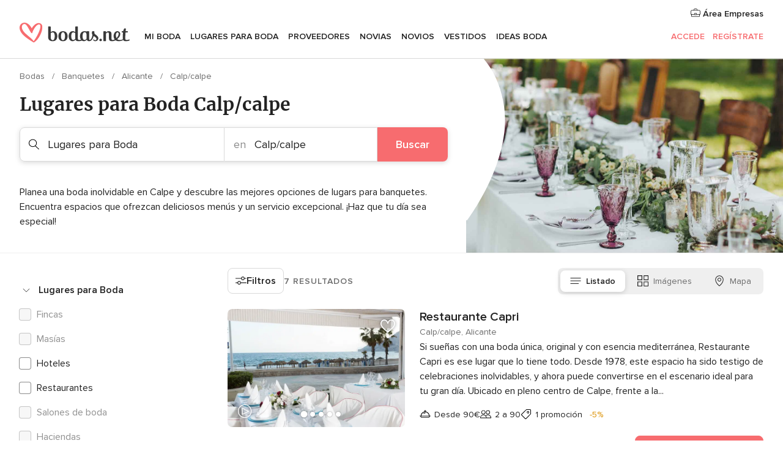

--- FILE ---
content_type: text/html; charset=UTF-8
request_url: https://www.bodas.net/bodas/banquetes/alicante/calp-calpe
body_size: 35017
content:
<!DOCTYPE html>
<html lang="es-ES" prefix="og: http://ogp.me/ns#">
<head>
<meta http-equiv="Content-Type" content="text/html; charset=utf-8">
<title>Los 10 mejores BANQUETES PARA BODA en Calp/calpe</title>
<meta name="description" content="Las mejores empresas de banquetes de boda en Calp/calpe. Precios para el banquete, menús de boda especiales y las ofertas que más se ajusten a tu presupuesto.">
<meta name="keywords" content="Lugares para Boda Calp/calpe, Lugares para Boda en Calp/calpe, Lugares para Boda bodas Calp/calpe, Lugares para Boda boda Calp/calpe">
<meta name="robots" content="all">
<meta name="distribution" content="global">
<meta name="rating" content="general">
<meta name="pbdate" content="0:48:17 31/01/2026">
<link rel="canonical" href="https://www.bodas.net/bodas/banquetes/alicante/calp-calpe">
<link rel="alternate" href="android-app://net.bodas.launcher/bodasnet/m.bodas.net/bodas/banquetes/alicante/calp-calpe">
<meta name="viewport" content="width=device-width, initial-scale=1.0">
<meta name="apple-custom-itunes-app" content="app-id=598636207">
<meta name="apple-itunes-app" content="app-id=598636207, app-argument=https://app.appsflyer.com/id598636207?pid=WP-iOS-ES&c=WP-ES-LANDINGS&s=es">
<meta name="google-play-app" content="app-id=net.bodas.launcher">
<link rel="shortcut icon" href="https://www.bodas.net/mobile/assets/img/favicon/favicon.png">
<meta property="fb:pages" content="60558433839" />
<meta property="fb:app_id" content="127038310647837" />
<meta property="og:type" content="website" />
<meta property="og:title" content="Encuentra todo lo que necesitas para tu boda" />
<meta property="og:description" content="Porque sabemos cuánta ilusión tienes puesta en tu boda. Porque queremos ayudarte a organizarla y hacer que sea el momento más feliz de tu vida." />
<meta property="og:image" content="https://cdn1.bodas.net/assets/img/directory/headings/bg_directory-hero-banquetes.jpg">
<meta property="og:image:secure_url" content="https://cdn1.bodas.net/assets/img/directory/headings/bg_directory-hero-banquetes.jpg">
<meta property="og:image:alt" content="Encuentra todo lo que necesitas para tu boda">
<meta property="og:url" content="https://www.bodas.net/bodas/banquetes/alicante/calp-calpe" />
<meta name="twitter:card" content="summary_large_image" />
<link rel="stylesheet" href="https://www.bodas.net/builds/desktop/css/symfnw-ES171-1-20260130-002-0_www_m_/WebBundleResponsiveMarketplaceListingBodas.css">
<script>
var internalTrackingService = internalTrackingService || {
triggerSubmit : function() {},
triggerAbandon : function() {},
loaded : false
};
</script>
<script type="text/javascript">
function getCookie (name) {var b = document.cookie.match('(^|;)\\s*' + name + '\\s*=\\s*([^;]+)'); return b ? unescape(b.pop()) : null}
function overrideOneTrustGeo () {
const otgeoCookie = getCookie('otgeo') || '';
const regexp = /^([A-Za-z]+)(?:,([A-Za-z]+))?$/g;
const matches = [...otgeoCookie.matchAll(regexp)][0];
if (matches) {
const countryCode = matches[1];
const stateCode = matches[2];
const geolocationResponse = {
countryCode
};
if (stateCode) {
geolocationResponse.stateCode = stateCode;
}
return {
geolocationResponse
};
}
}
var OneTrust = overrideOneTrustGeo() || undefined;
</script>
<span class="ot-sdk-show-settings" style="display: none"></span>
<script src="https://cdn.cookielaw.org/scripttemplates/otSDKStub.js" data-language="es-ES" data-domain-script="4354ed50-c10d-4696-9216-1186021c8d0c" data-ignore-ga='true' defer></script>
<script>var isCountryCookiesActiveByDefault=false,CONSENT_ANALYTICS_GROUP="C0002",CONSENT_PERSONALIZATION_GROUP="C0003",CONSENT_TARGETED_ADVERTISING_GROUP="C0004",CONSENT_SOCIAL_MEDIA_GROUP="C0005",cookieConsentContent='',hideCookieConsentLayer= '', OptanonAlertBoxClosed='';hideCookieConsentLayer=getCookie('hideCookieConsentLayer');OptanonAlertBoxClosed=getCookie('OptanonAlertBoxClosed');if(hideCookieConsentLayer==="1"||Boolean(OptanonAlertBoxClosed)){cookieConsentContent=queryStringToJSON(getCookie('OptanonConsent')||'');}function getCookie(e){var o=document.cookie.match("(^|;)\\s*"+e+"\\s*=\\s*([^;]+)");return o?unescape(o.pop()):null}function queryStringToJSON(e){var o=e.split("&"),t={};return o.forEach(function(e){e=e.split("="),t[e[0]]=decodeURIComponent(e[1]||"")}),JSON.parse(JSON.stringify(t))}function isCookieGroupAllowed(e){var o=cookieConsentContent.groups;if("string"!=typeof o){if(!isCountryCookiesActiveByDefault && e===CONSENT_ANALYTICS_GROUP && getCookie('hideCookieConsentLayer')==="1"){return true}return isCountryCookiesActiveByDefault;}for(var t=o.split(","),n=0;n<t.length;n++)if(t[n].indexOf(e,0)>=0)return"1"===t[n].split(":")[1];return!1}function userHasAcceptedTheCookies(){var e=document.getElementsByTagName("body")[0],o=document.createEvent("HTMLEvents");cookieConsentContent=queryStringToJSON(getCookie("OptanonConsent")||""),!0===isCookieGroupAllowed(CONSENT_ANALYTICS_GROUP)&&(o.initEvent("analyticsCookiesHasBeenAccepted",!0,!1),e.dispatchEvent(o)),!0===isCookieGroupAllowed(CONSENT_PERSONALIZATION_GROUP)&&(o.initEvent("personalizationCookiesHasBeenAccepted",!0,!1),e.dispatchEvent(o)),!0===isCookieGroupAllowed(CONSENT_TARGETED_ADVERTISING_GROUP)&&(o.initEvent("targetedAdvertisingCookiesHasBeenAccepted",!0,!1),e.dispatchEvent(o)),!0===isCookieGroupAllowed(CONSENT_SOCIAL_MEDIA_GROUP)&&(o.initEvent("socialMediaAdvertisingCookiesHasBeenAccepted",!0,!1),e.dispatchEvent(o))}</script>
<script>
document.getElementsByTagName('body')[0].addEventListener('oneTrustLoaded', function () {
if (OneTrust.GetDomainData()?.ConsentModel?.Name === 'notice only') {
const cookiePolicyLinkSelector = document.querySelectorAll('.ot-sdk-show-settings')
cookiePolicyLinkSelector.forEach((selector) => {
selector.style.display = 'none'
})
}
})
</script>
<script>
function CMP() {
var body = document.getElementsByTagName('body')[0];
var event = document.createEvent('HTMLEvents');
var callbackIAB = (tcData, success) => {
if (success && (tcData.eventStatus === 'tcloaded' || tcData.eventStatus === 'useractioncomplete')) {
window.__tcfapi('removeEventListener', 2, () => {
}, callbackIAB);
if ((typeof window.Optanon !== "undefined" &&
!window.Optanon.GetDomainData().IsIABEnabled) ||
(tcData.gdprApplies &&
typeof window.Optanon !== "undefined" &&
window.Optanon.GetDomainData().IsIABEnabled &&
getCookie('OptanonAlertBoxClosed'))) {
userHasAcceptedTheCookies();
}
if (isCookieGroupAllowed(CONSENT_ANALYTICS_GROUP) !== true) {
event.initEvent('analyticsCookiesHasBeenDenied', true, false);
body.dispatchEvent(event);
}
if (isCookieGroupAllowed(CONSENT_TARGETED_ADVERTISING_GROUP) !== true) {
event.initEvent('targetedAdvertisingCookiesHasBeenDenied', true, false);
body.dispatchEvent(event);
}
if (tcData.gdprApplies && typeof window.Optanon !== "undefined" && window.Optanon.GetDomainData().IsIABEnabled) {
event.initEvent('IABTcDataReady', true, false);
body.dispatchEvent(event);
} else {
event.initEvent('nonIABCountryDataReady', true, false);
body.dispatchEvent(event);
}
}
}
var cnt = 0;
var consentSetInterval = setInterval(function () {
cnt += 1;
if (cnt === 600) {
userHasAcceptedTheCookies();
clearInterval(consentSetInterval);
}
if (typeof window.Optanon !== "undefined" && !window.Optanon.GetDomainData().IsIABEnabled) {
clearInterval(consentSetInterval);
userHasAcceptedTheCookies();
event.initEvent('oneTrustLoaded', true, false);
body.dispatchEvent(event);
event.initEvent('nonIABCountryDataReady', true, false);
body.dispatchEvent(event);
}
if (typeof window.__tcfapi !== "undefined") {
event.initEvent('oneTrustLoaded', true, false);
body.dispatchEvent(event);
clearInterval(consentSetInterval);
window.__tcfapi('addEventListener', 2, callbackIAB);
}
});
}
function OptanonWrapper() {
CMP();
}
</script>
</head><body>
<script>
var gtagScript = function() { var s = document.createElement("script"), el = document.getElementsByTagName("script")[0]; s.defer = true;
s.src = "https://www.googletagmanager.com/gtag/js?id=G-QDLJBX8LD9";
el.parentNode.insertBefore(s, el);}
window.dataLayer = window.dataLayer || [];
const analyticsGroupOpt = isCookieGroupAllowed(CONSENT_ANALYTICS_GROUP) === true;
const targetedAdsOpt = isCookieGroupAllowed(CONSENT_TARGETED_ADVERTISING_GROUP) === true;
const personalizationOpt = isCookieGroupAllowed(CONSENT_PERSONALIZATION_GROUP) === true;
window['gtag_enable_tcf_support'] = true;
document.getElementsByTagName('body')[0].addEventListener('oneTrustLoaded', function () {
gtagScript();
});
function gtag(){dataLayer.push(arguments);}
gtag('js', new Date());
gtag('consent', 'default', {
'analytics_storage': analyticsGroupOpt ? 'granted' : 'denied',
'ad_storage': targetedAdsOpt ? 'granted' : 'denied',
'ad_user_data': targetedAdsOpt ? 'granted' : 'denied',
'ad_user_personalization': targetedAdsOpt ? 'granted' : 'denied',
'functionality_storage': targetedAdsOpt ? 'granted' : 'denied',
'personalization_storage': personalizationOpt ? 'granted' : 'denied',
'security_storage': 'granted'
});
gtag('set', 'ads_data_redaction', !analyticsGroupOpt);
gtag('set', 'allow_ad_personalization_signals', analyticsGroupOpt);
gtag('set', 'allow_google_signals', analyticsGroupOpt);
gtag('set', 'allow_interest_groups', analyticsGroupOpt);
gtag('config', 'G-QDLJBX8LD9', { groups: 'analytics', 'send_page_view': false });
gtag('config', 'AW-1021727564', { groups: 'adwords' });
</script>

<div id="app-apps-download-banner" class="branch-banner-placeholder branchBannerPlaceholder"></div>

<a class="layoutSkipMain" href="#layoutMain">Ir al contenido principal</a>
<header class="layoutHeader">
<span class="layoutHeader__hamburger app-header-menu-toggle">
<i class="svgIcon app-svg-async svgIcon__list-menu "   data-name="_common/list-menu" data-svg="https://cdn1.bodas.net/assets/svg/optimized/_common/list-menu.svg" data-svg-lazyload="1"></i></span>
<a class="layoutHeader__logoAnchor app-analytics-event-click"
href="https://www.bodas.net/">
<img src="https://www.bodas.net/assets/img/logos/gen_logoHeader.svg"   alt="Bodas"  width="180" height="33"   >
</a>
<nav class="layoutHeader__nav app-header-nav">
<ul class="layoutNavMenu app-header-list">
<li class="layoutNavMenu__header">
<i class="svgIcon app-svg-async svgIcon__close layoutNavMenu__itemClose app-header-menu-toggle"   data-name="_common/close" data-svg="https://cdn1.bodas.net/assets/svg/optimized/_common/close.svg" data-svg-lazyload="1"></i>        </li>
<li class="layoutNavMenu__item app-header-menu-item-openSection layoutNavMenu__item--my_wedding ">
<a href="https://www.bodas.net/organizador-bodas"
class="layoutNavMenu__anchor app-header-menu-itemAnchor app-analytics-track-event-click "
data-tracking-section="header" data-tracking-category="Navigation" data-tracking-category-authed="1"
data-tracking-dt="tools"                >
Mi boda                </a>
<i class="svgIcon app-svg-async svgIcon__angleRightBlood layoutNavMenu__anchorArrow"   data-name="_common/angleRightBlood" data-svg="https://cdn1.bodas.net/assets/svg/optimized/_common/angleRightBlood.svg" data-svg-lazyload="1"></i>
<div class="layoutNavMenuTab app-header-menu-itemDropdown">
<div class="layoutNavMenuTab__layout">
<div class="layoutNavMenuTab__header">
<i class="svgIcon app-svg-async svgIcon__angleLeftBlood layoutNavMenuTab__icon app-header-menu-item-closeSection"   data-name="_common/angleLeftBlood" data-svg="https://cdn1.bodas.net/assets/svg/optimized/_common/angleLeftBlood.svg" data-svg-lazyload="1"></i>    <a class="layoutNavMenuTab__title" href="https://www.bodas.net/organizador-bodas">
Mi boda    </a>
<i class="svgIcon app-svg-async svgIcon__close layoutNavMenuTab__iconClose app-header-menu-toggle"   data-name="_common/close" data-svg="https://cdn1.bodas.net/assets/svg/optimized/_common/close.svg" data-svg-lazyload="1"></i></div>
<div class="layoutNavMenuTabMyWedding">
<div class="layoutNavMenuTabMyWeddingList">
<a class="layoutNavMenuTabMyWedding__title" href="https://www.bodas.net/organizador-bodas">
Mi organizador de boda        </a>
<ul class="layoutNavMenuTabMyWeddingList__content ">
<li class="layoutNavMenuTabMyWeddingList__item layoutNavMenuTabMyWeddingList__item--viewAll">
<a href="https://www.bodas.net/organizador-bodas">Ver todo</a>
</li>
<li class="layoutNavMenuTabMyWeddingList__item "
>
<a href="https://www.bodas.net/agenda-tareas-boda">
<i class="svgIcon app-svg-async svgIcon__checklist layoutNavMenuTabMyWeddingList__itemIcon"   data-name="tools/categories/checklist" data-svg="https://cdn1.bodas.net/assets/svg/optimized/tools/categories/checklist.svg" data-svg-lazyload="1"></i>                        Agenda                    </a>
</li>
<li class="layoutNavMenuTabMyWeddingList__item "
>
<a href="https://www.bodas.net/lista-invitados-boda">
<i class="svgIcon app-svg-async svgIcon__guests layoutNavMenuTabMyWeddingList__itemIcon"   data-name="tools/categories/guests" data-svg="https://cdn1.bodas.net/assets/svg/optimized/tools/categories/guests.svg" data-svg-lazyload="1"></i>                        Invitados                    </a>
</li>
<li class="layoutNavMenuTabMyWeddingList__item "
>
<a href="https://www.bodas.net/organizador-mesas-boda">
<i class="svgIcon app-svg-async svgIcon__tables layoutNavMenuTabMyWeddingList__itemIcon"   data-name="tools/categories/tables" data-svg="https://cdn1.bodas.net/assets/svg/optimized/tools/categories/tables.svg" data-svg-lazyload="1"></i>                        Mesas                    </a>
</li>
<li class="layoutNavMenuTabMyWeddingList__item "
>
<a href="https://www.bodas.net/presupuestador-boda">
<i class="svgIcon app-svg-async svgIcon__budget layoutNavMenuTabMyWeddingList__itemIcon"   data-name="tools/categories/budget" data-svg="https://cdn1.bodas.net/assets/svg/optimized/tools/categories/budget.svg" data-svg-lazyload="1"></i>                        Presupuestador                    </a>
</li>
<li class="layoutNavMenuTabMyWeddingList__item "
>
<a href="https://www.bodas.net/mis-proveedores-boda">
<i class="svgIcon app-svg-async svgIcon__vendors layoutNavMenuTabMyWeddingList__itemIcon"   data-name="tools/categories/vendors" data-svg="https://cdn1.bodas.net/assets/svg/optimized/tools/categories/vendors.svg" data-svg-lazyload="1"></i>                        Proveedores                    </a>
</li>
<li class="layoutNavMenuTabMyWeddingList__item "
>
<a href="https://www.bodas.net/mis-vestidos-novia">
<i class="svgIcon app-svg-async svgIcon__dresses layoutNavMenuTabMyWeddingList__itemIcon"   data-name="tools/categories/dresses" data-svg="https://cdn1.bodas.net/assets/svg/optimized/tools/categories/dresses.svg" data-svg-lazyload="1"></i>                        Vestidos                    </a>
</li>
<li class="layoutNavMenuTabMyWeddingList__item "
>
<a href="https://www.bodas.net/website/index.php?actionReferrer=8">
<i class="svgIcon app-svg-async svgIcon__website layoutNavMenuTabMyWeddingList__itemIcon"   data-name="tools/categories/website" data-svg="https://cdn1.bodas.net/assets/svg/optimized/tools/categories/website.svg" data-svg-lazyload="1"></i>                        Web de boda                    </a>
</li>
<li class="layoutNavMenuTabMyWeddingList__item app-analytics-track-event-click"
data-tracking-category="Navigation"
data-tracking-section="header_venues"
data-tracking-dt="contest"
>
<a href="https://www.bodas.net/sorteo">
<i class="svgIcon app-svg-async svgIcon__contest layoutNavMenuTabMyWeddingList__itemIcon"   data-name="tools/categories/contest" data-svg="https://cdn1.bodas.net/assets/svg/optimized/tools/categories/contest.svg" data-svg-lazyload="1"></i>                        Sorteo                    </a>
</li>
</ul>
</div>
<div class="layoutNavMenuTabMyWeddingBanners">
<div class="layoutNavMenuBannerBox app-header-menu-banner app-link "
data-href="https://www.bodas.net/app-bodas"
>
<div class="layoutNavMenuBannerBox__content">
<p class="layoutNavMenuBannerBox__title">Descárgate la app</p>
<span class="layoutNavMenuBannerBox__subtitle">Organiza tu boda donde y cuando quieras</span>
</div>
<img data-src="https://www.bodas.net/assets/img/logos/square-icon.svg"  class="lazyload layoutNavMenuBannerBox__icon" alt="Icono de app"  width="60" height="60"  >
</div>
<div class="layoutNavMenuBannerBox app-header-menu-banner app-link "
data-href="https://www.bodas.net/album-boda-wedshoots"
>
<div class="layoutNavMenuBannerBox__content">
<a class="layoutNavMenuBannerBox__title" href="https://www.bodas.net/album-boda-wedshoots">Wedshoots</a>
<span class="layoutNavMenuBannerBox__subtitle">Todas las fotos de tus invitados recopiladas en un álbum</span>
</div>
<img data-src="https://www.bodas.net/assets/img/wedshoots/ico_wedshoots.svg"  class="lazyload layoutNavMenuBannerBox__icon" alt="Icono de Wedshoots"  width="60" height="60"  >
</div>
</div>
</div>    </div>
</div>
</li>
<li class="layoutNavMenu__item app-header-menu-item-openSection layoutNavMenu__item--venues ">
<a href="https://www.bodas.net/bodas/banquetes"
class="layoutNavMenu__anchor app-header-menu-itemAnchor app-analytics-track-event-click "
data-tracking-section="header" data-tracking-category="Navigation" data-tracking-category-authed="1"
data-tracking-dt="venues"                >
Lugares para Boda                </a>
<i class="svgIcon app-svg-async svgIcon__angleRightBlood layoutNavMenu__anchorArrow"   data-name="_common/angleRightBlood" data-svg="https://cdn1.bodas.net/assets/svg/optimized/_common/angleRightBlood.svg" data-svg-lazyload="1"></i>
<div class="layoutNavMenuTab app-header-menu-itemDropdown">
<div class="layoutNavMenuTab__layout">
<div class="layoutNavMenuTab__header">
<i class="svgIcon app-svg-async svgIcon__angleLeftBlood layoutNavMenuTab__icon app-header-menu-item-closeSection"   data-name="_common/angleLeftBlood" data-svg="https://cdn1.bodas.net/assets/svg/optimized/_common/angleLeftBlood.svg" data-svg-lazyload="1"></i>    <a class="layoutNavMenuTab__title" href="https://www.bodas.net/bodas/banquetes">
Lugares para Boda    </a>
<i class="svgIcon app-svg-async svgIcon__close layoutNavMenuTab__iconClose app-header-menu-toggle"   data-name="_common/close" data-svg="https://cdn1.bodas.net/assets/svg/optimized/_common/close.svg" data-svg-lazyload="1"></i></div>
<div class="layoutNavMenuTabVenues">
<div class="layoutNavMenuTabVenues__categories">
<div class="layoutNavMenuTabVenuesList">
<a class="layoutNavMenuTabVenues__title"
href="https://www.bodas.net/bodas/banquetes">
Lugares para Boda            </a>
<ul class="layoutNavMenuTabVenuesList__content">
<li class="layoutNavMenuTabVenuesList__item layoutNavMenuTabVenuesList__item--viewAll">
<a href="https://www.bodas.net/bodas/banquetes">Ver todo</a>
</li>
<li class="layoutNavMenuTabVenuesList__item">
<a href="https://www.bodas.net/bodas/banquetes/fincas">
Fincas                        </a>
</li>
<li class="layoutNavMenuTabVenuesList__item">
<a href="https://www.bodas.net/bodas/banquetes/masias">
Masías                        </a>
</li>
<li class="layoutNavMenuTabVenuesList__item">
<a href="https://www.bodas.net/bodas/banquetes/hoteles">
Hoteles                        </a>
</li>
<li class="layoutNavMenuTabVenuesList__item">
<a href="https://www.bodas.net/bodas/banquetes/restaurantes">
Restaurantes                        </a>
</li>
<li class="layoutNavMenuTabVenuesList__item">
<a href="https://www.bodas.net/bodas/banquetes/salones-de-boda">
Salones de Boda                        </a>
</li>
<li class="layoutNavMenuTabVenuesList__item">
<a href="https://www.bodas.net/bodas/banquetes/castillos">
Castillos                        </a>
</li>
<li class="layoutNavMenuTabVenuesList__item">
<a href="https://www.bodas.net/bodas/banquetes/cortijos">
Cortijos                        </a>
</li>
<li class="layoutNavMenuTabVenuesList__item">
<a href="https://www.bodas.net/bodas/banquetes/haciendas">
Haciendas                        </a>
</li>
<li class="layoutNavMenuTabVenuesList__item">
<a href="https://www.bodas.net/bodas/banquetes/bodegas">
Bodegas                        </a>
</li>
<li class="layoutNavMenuTabVenuesList__item">
<a href="https://www.bodas.net/bodas/banquetes/espacios-singulares">
Espacios Singulares                        </a>
</li>
<li class="layoutNavMenuTabVenuesList__item">
<a href="https://www.bodas.net/bodas/banquetes/bodas-en-la-playa">
Bodas en la playa                        </a>
</li>
<li class="layoutNavMenuTabVenuesList__item layoutNavMenuTabVenuesList__item--highlight">
<a href="https://www.bodas.net/promociones/banquetes">
Promociones                        </a>
</li>
</ul>
</div>
</div>
<div class="layoutNavMenuTabVenuesBanners">
<div class="layoutNavMenuBannerBox app-header-menu-banner app-link app-analytics-track-event-click"
data-href="https://www.bodas.net/destination-wedding"
data-tracking-section=header_venues                      data-tracking-category=Navigation                      data-tracking-dt=destination_weddings         >
<div class="layoutNavMenuBannerBox__content">
<p class="layoutNavMenuBannerBox__title">Destination Weddings</p>
<span class="layoutNavMenuBannerBox__subtitle">Cásate en el país que siempre has soñado.</span>
</div>
<img class="svgIcon svgIcon__plane_destination layoutNavMenuBannerBox__icon lazyload" data-src="https://cdn1.bodas.net/assets/svg/original/illustration/plane_destination.svg"  alt="illustration plane destination" width="56" height="56" >    </div>
<div class="layoutNavMenuBannerBox app-header-menu-banner app-link app-analytics-track-event-click"
data-href="https://www.bodas.net/sorteo"
data-tracking-section=header_venues                      data-tracking-category=Navigation                      data-tracking-dt=contest         >
<div class="layoutNavMenuBannerBox__content">
<p class="layoutNavMenuBannerBox__title">Gana 5.000&euro;</p>
<span class="layoutNavMenuBannerBox__subtitle">Participa en la 159ª edición del sorteo de Bodas.net</span>
</div>
<img class="svgIcon svgIcon__stars layoutNavMenuBannerBox__icon lazyload" data-src="https://cdn1.bodas.net/assets/svg/original/illustration/stars.svg"  alt="illustration stars" width="56" height="56" >    </div>
</div>
</div>
</div>
</div>
</li>
<li class="layoutNavMenu__item app-header-menu-item-openSection layoutNavMenu__item--vendors ">
<a href="https://www.bodas.net/bodas/proveedores"
class="layoutNavMenu__anchor app-header-menu-itemAnchor app-analytics-track-event-click "
data-tracking-section="header" data-tracking-category="Navigation" data-tracking-category-authed="1"
data-tracking-dt="vendors"                >
Proveedores                </a>
<i class="svgIcon app-svg-async svgIcon__angleRightBlood layoutNavMenu__anchorArrow"   data-name="_common/angleRightBlood" data-svg="https://cdn1.bodas.net/assets/svg/optimized/_common/angleRightBlood.svg" data-svg-lazyload="1"></i>
<div class="layoutNavMenuTab app-header-menu-itemDropdown">
<div class="layoutNavMenuTab__layout">
<div class="layoutNavMenuTab__header">
<i class="svgIcon app-svg-async svgIcon__angleLeftBlood layoutNavMenuTab__icon app-header-menu-item-closeSection"   data-name="_common/angleLeftBlood" data-svg="https://cdn1.bodas.net/assets/svg/optimized/_common/angleLeftBlood.svg" data-svg-lazyload="1"></i>    <a class="layoutNavMenuTab__title" href="https://www.bodas.net/bodas/proveedores">
Proveedores    </a>
<i class="svgIcon app-svg-async svgIcon__close layoutNavMenuTab__iconClose app-header-menu-toggle"   data-name="_common/close" data-svg="https://cdn1.bodas.net/assets/svg/optimized/_common/close.svg" data-svg-lazyload="1"></i></div>
<div class="layoutNavMenuTabVendors">
<div class="layoutNavMenuTabVendors__content">
<div class="layoutNavMenuTabVendorsList">
<a class="layoutNavMenuTabVendors__title" href="https://www.bodas.net/bodas/proveedores">
Empieza a contratar tus proveedores            </a>
<ul class="layoutNavMenuTabVendorsList__content">
<li class="layoutNavMenuTabVendorsList__item layoutNavMenuTabVendorsList__item--viewAll">
<a href="https://www.bodas.net/bodas/proveedores">Ver todo</a>
</li>
<li class="layoutNavMenuTabVendorsList__item">
<i class="svgIcon app-svg-async svgIcon__categPhoto layoutNavMenuTabVendorsList__itemIcon"   data-name="vendors/categories/categPhoto" data-svg="https://cdn1.bodas.net/assets/svg/optimized/vendors/categories/categPhoto.svg" data-svg-lazyload="1"></i>                        <a href="https://www.bodas.net/bodas/proveedores/fotografos">
Fotógrafos                        </a>
</li>
<li class="layoutNavMenuTabVendorsList__item">
<i class="svgIcon app-svg-async svgIcon__categVideo layoutNavMenuTabVendorsList__itemIcon"   data-name="vendors/categories/categVideo" data-svg="https://cdn1.bodas.net/assets/svg/optimized/vendors/categories/categVideo.svg" data-svg-lazyload="1"></i>                        <a href="https://www.bodas.net/bodas/proveedores/video">
Vídeo                        </a>
</li>
<li class="layoutNavMenuTabVendorsList__item">
<i class="svgIcon app-svg-async svgIcon__categMusic layoutNavMenuTabVendorsList__itemIcon"   data-name="vendors/categories/categMusic" data-svg="https://cdn1.bodas.net/assets/svg/optimized/vendors/categories/categMusic.svg" data-svg-lazyload="1"></i>                        <a href="https://www.bodas.net/bodas/proveedores/musica">
Música                        </a>
</li>
<li class="layoutNavMenuTabVendorsList__item">
<i class="svgIcon app-svg-async svgIcon__categCatering layoutNavMenuTabVendorsList__itemIcon"   data-name="vendors/categories/categCatering" data-svg="https://cdn1.bodas.net/assets/svg/optimized/vendors/categories/categCatering.svg" data-svg-lazyload="1"></i>                        <a href="https://www.bodas.net/bodas/proveedores/catering">
Catering                        </a>
</li>
<li class="layoutNavMenuTabVendorsList__item">
<i class="svgIcon app-svg-async svgIcon__categRental layoutNavMenuTabVendorsList__itemIcon"   data-name="vendors/categories/categRental" data-svg="https://cdn1.bodas.net/assets/svg/optimized/vendors/categories/categRental.svg" data-svg-lazyload="1"></i>                        <a href="https://www.bodas.net/bodas/proveedores/coches-de-boda">
Coches de boda                        </a>
</li>
<li class="layoutNavMenuTabVendorsList__item">
<i class="svgIcon app-svg-async svgIcon__categTransport layoutNavMenuTabVendorsList__itemIcon"   data-name="vendors/categories/categTransport" data-svg="https://cdn1.bodas.net/assets/svg/optimized/vendors/categories/categTransport.svg" data-svg-lazyload="1"></i>                        <a href="https://www.bodas.net/bodas/proveedores/autobuses">
Autobuses                        </a>
</li>
<li class="layoutNavMenuTabVendorsList__item">
<i class="svgIcon app-svg-async svgIcon__categFlower layoutNavMenuTabVendorsList__itemIcon"   data-name="vendors/categories/categFlower" data-svg="https://cdn1.bodas.net/assets/svg/optimized/vendors/categories/categFlower.svg" data-svg-lazyload="1"></i>                        <a href="https://www.bodas.net/bodas/proveedores/floristerias">
Floristerías                        </a>
</li>
<li class="layoutNavMenuTabVendorsList__item">
<i class="svgIcon app-svg-async svgIcon__categInvite layoutNavMenuTabVendorsList__itemIcon"   data-name="vendors/categories/categInvite" data-svg="https://cdn1.bodas.net/assets/svg/optimized/vendors/categories/categInvite.svg" data-svg-lazyload="1"></i>                        <a href="https://www.bodas.net/bodas/proveedores/invitaciones-de-boda">
Invitaciones de boda                        </a>
</li>
<li class="layoutNavMenuTabVendorsList__item">
<i class="svgIcon app-svg-async svgIcon__categGift layoutNavMenuTabVendorsList__itemIcon"   data-name="vendors/categories/categGift" data-svg="https://cdn1.bodas.net/assets/svg/optimized/vendors/categories/categGift.svg" data-svg-lazyload="1"></i>                        <a href="https://www.bodas.net/bodas/proveedores/detalles-de-bodas">
Detalles de bodas                        </a>
</li>
<li class="layoutNavMenuTabVendorsList__item">
<i class="svgIcon app-svg-async svgIcon__categPlane layoutNavMenuTabVendorsList__itemIcon"   data-name="vendors/categories/categPlane" data-svg="https://cdn1.bodas.net/assets/svg/optimized/vendors/categories/categPlane.svg" data-svg-lazyload="1"></i>                        <a href="https://www.bodas.net/bodas/proveedores/viaje-de-novios">
Viaje de novios                        </a>
</li>
</ul>
</div>
<div class="layoutNavMenuTabVendorsListOthers">
<p class="layoutNavMenuTabVendorsListOthers__subtitle">Otras categorías</p>
<ul class="layoutNavMenuTabVendorsListOthers__container">
<li class="layoutNavMenuTabVendorsListOthers__item">
<a href="https://www.bodas.net/bodas/proveedores/mobiliario">
Mobiliario                        </a>
</li>
<li class="layoutNavMenuTabVendorsListOthers__item">
<a href="https://www.bodas.net/bodas/proveedores/carpas">
Carpas                        </a>
</li>
<li class="layoutNavMenuTabVendorsListOthers__item">
<a href="https://www.bodas.net/bodas/proveedores/animacion">
Animación                        </a>
</li>
<li class="layoutNavMenuTabVendorsListOthers__item">
<a href="https://www.bodas.net/bodas/proveedores/decoracion-para-bodas">
Decoración para bodas                        </a>
</li>
<li class="layoutNavMenuTabVendorsListOthers__item">
<a href="https://www.bodas.net/bodas/proveedores/listas-de-boda">
Listas de boda                        </a>
</li>
<li class="layoutNavMenuTabVendorsListOthers__item">
<a href="https://www.bodas.net/bodas/proveedores/organizacion-bodas">
Organización Bodas                        </a>
</li>
<li class="layoutNavMenuTabVendorsListOthers__item">
<a href="https://www.bodas.net/bodas/proveedores/tartas-de-boda">
Tartas de boda                        </a>
</li>
<li class="layoutNavMenuTabVendorsListOthers__item">
<a href="https://www.bodas.net/bodas/proveedores/food-truck-y-mesas-dulces">
Food truck y mesas dulces                        </a>
</li>
<li class="layoutNavMenuTabVendorsListOthers__deals">
<a href="https://www.bodas.net/promociones/proveedores">
Promociones                        </a>
</li>
</ul>
</div>
</div>
<div class="layoutNavMenuTabVendorsBanners">
<div class="layoutNavMenuBannerBox app-header-menu-banner app-link app-analytics-track-event-click"
data-href="https://www.bodas.net/destination-wedding"
data-tracking-section=header_vendors                      data-tracking-category=Navigation                      data-tracking-dt=destination_weddings         >
<div class="layoutNavMenuBannerBox__content">
<p class="layoutNavMenuBannerBox__title">Destination Weddings</p>
<span class="layoutNavMenuBannerBox__subtitle">Cásate en el país que siempre has soñado.</span>
</div>
<img class="svgIcon svgIcon__plane_destination layoutNavMenuBannerBox__icon lazyload" data-src="https://cdn1.bodas.net/assets/svg/original/illustration/plane_destination.svg"  alt="illustration plane destination" width="56" height="56" >    </div>
<div class="layoutNavMenuBannerBox app-header-menu-banner app-link app-analytics-track-event-click"
data-href="https://www.bodas.net/sorteo"
data-tracking-section=header_vendors                      data-tracking-category=Navigation                      data-tracking-dt=contest         >
<div class="layoutNavMenuBannerBox__content">
<p class="layoutNavMenuBannerBox__title">Gana 5.000&euro;</p>
<span class="layoutNavMenuBannerBox__subtitle">Participa en la 159ª edición del sorteo de Bodas.net</span>
</div>
<img class="svgIcon svgIcon__stars layoutNavMenuBannerBox__icon lazyload" data-src="https://cdn1.bodas.net/assets/svg/original/illustration/stars.svg"  alt="illustration stars" width="56" height="56" >    </div>
</div>
<div class="layoutNavMenuTabVendorsOtherTabs">
<div class="layoutNavMenuTabVendorsBride">
<p class="layoutNavMenuTabVendorsOtherTabs__subtitle">Novias</p>
<ul class="layoutNavMenuTabVendorsOtherTabsList">
<li class="layoutNavMenuTabVendorsOtherTabsList__item">
<a href="https://www.bodas.net/bodas/novias/talleres-de-novia">
Talleres de novia                                </a>
</li>
<li class="layoutNavMenuTabVendorsOtherTabsList__item">
<a href="https://www.bodas.net/bodas/novias/tiendas-de-novia">
Tiendas de novia                                </a>
</li>
<li class="layoutNavMenuTabVendorsOtherTabsList__item">
<a href="https://www.bodas.net/bodas/novias/complementos-novia">
Complementos novia                                </a>
</li>
<li class="layoutNavMenuTabVendorsOtherTabsList__item">
<a href="https://www.bodas.net/bodas/novias/joyeria">
Joyería                                </a>
</li>
<li class="layoutNavMenuTabVendorsOtherTabsList__item">
<a href="https://www.bodas.net/bodas/novias/belleza-novias">
Belleza Novias                                </a>
</li>
<li class="layoutNavMenuTabVendorsOtherTabsList__item">
<a href="https://www.bodas.net/bodas/novias/trajes-fiesta">
Trajes fiesta                                </a>
</li>
<li class="layoutNavMenuTabVendorsOtherTabsList__item">
<a href="https://www.bodas.net/bodas/novias/trajes-madrina">
Trajes madrina                                </a>
</li>
<li class="layoutNavMenuTabVendorsOtherTabsList__item">
<a href="https://www.bodas.net/bodas/novias/vestidos-de-arras">
Vestidos de arras                                </a>
</li>
<li class="layoutNavMenuTabVendorsOtherTabsList__item layoutNavMenuTabVendorsOtherTabsList__item--deals">
<a href="https://www.bodas.net/promociones/novias">
Promociones                            </a>
</li>
</ul>
</div>
<div class="layoutNavMenuTabVendorsGrooms">
<p class="layoutNavMenuTabVendorsOtherTabs__subtitle">Novios</p>
<ul class="layoutNavMenuTabVendorsOtherTabsList">
<li class="layoutNavMenuTabVendorsOtherTabsList__item">
<a href="https://www.bodas.net/bodas/novios/trajes-novio">
Trajes novio                                </a>
</li>
<li class="layoutNavMenuTabVendorsOtherTabsList__item">
<a href="https://www.bodas.net/bodas/novios/alquiler-trajes">
Alquiler Trajes                                </a>
</li>
<li class="layoutNavMenuTabVendorsOtherTabsList__item">
<a href="https://www.bodas.net/bodas/novios/complementos-novio">
Complementos novio                                </a>
</li>
<li class="layoutNavMenuTabVendorsOtherTabsList__item">
<a href="https://www.bodas.net/bodas/novios/cuidado-masculino">
Cuidado masculino                                </a>
</li>
<li class="layoutNavMenuTabVendorsOtherTabsList__item layoutNavMenuTabVendorsOtherTabsList__item--deals">
<a href="https://www.bodas.net/promociones/novios">
Promociones                            </a>
</li>
</ul>
</div>
</div>
</div>    </div>
</div>
</li>
<li class="layoutNavMenu__item app-header-menu-item-openSection layoutNavMenu__item--brides ">
<a href="https://www.bodas.net/bodas/novias"
class="layoutNavMenu__anchor app-header-menu-itemAnchor app-analytics-track-event-click "
data-tracking-section="header" data-tracking-category="Navigation" data-tracking-category-authed="1"
>
Novias                </a>
<i class="svgIcon app-svg-async svgIcon__angleRightBlood layoutNavMenu__anchorArrow"   data-name="_common/angleRightBlood" data-svg="https://cdn1.bodas.net/assets/svg/optimized/_common/angleRightBlood.svg" data-svg-lazyload="1"></i>
<div class="layoutNavMenuTab app-header-menu-itemDropdown">
<div class="layoutNavMenuTab__layout">
<div class="layoutNavMenuTab__header">
<i class="svgIcon app-svg-async svgIcon__angleLeftBlood layoutNavMenuTab__icon app-header-menu-item-closeSection"   data-name="_common/angleLeftBlood" data-svg="https://cdn1.bodas.net/assets/svg/optimized/_common/angleLeftBlood.svg" data-svg-lazyload="1"></i>    <a class="layoutNavMenuTab__title" href="https://www.bodas.net/bodas/novias">
Novias    </a>
<i class="svgIcon app-svg-async svgIcon__close layoutNavMenuTab__iconClose app-header-menu-toggle"   data-name="_common/close" data-svg="https://cdn1.bodas.net/assets/svg/optimized/_common/close.svg" data-svg-lazyload="1"></i></div>
<div class="layoutNavMenuTabBridesGrooms">
<div class="layoutNavMenuTabBridesGroomsList">
<a class="layoutNavMenuTabBridesGrooms__title" href="https://www.bodas.net/bodas/novias">
Novias        </a>
<ul class="layoutNavMenuTabBridesGroomsList__content">
<li class="layoutNavMenuTabBridesGroomsList__item layoutNavMenuTabBridesGroomsList__item--viewAll">
<a href="https://www.bodas.net/bodas/novias">Ver todo</a>
</li>
<li class="layoutNavMenuTabBridesGroomsList__item">
<a href="https://www.bodas.net/bodas/novias/talleres-de-novia">
Talleres de novia                    </a>
</li>
<li class="layoutNavMenuTabBridesGroomsList__item">
<a href="https://www.bodas.net/bodas/novias/tiendas-de-novia">
Tiendas de novia                    </a>
</li>
<li class="layoutNavMenuTabBridesGroomsList__item">
<a href="https://www.bodas.net/bodas/novias/complementos-novia">
Complementos novia                    </a>
</li>
<li class="layoutNavMenuTabBridesGroomsList__item">
<a href="https://www.bodas.net/bodas/novias/joyeria">
Joyería                    </a>
</li>
<li class="layoutNavMenuTabBridesGroomsList__item">
<a href="https://www.bodas.net/bodas/novias/belleza-novias">
Belleza Novias                    </a>
</li>
<li class="layoutNavMenuTabBridesGroomsList__item">
<a href="https://www.bodas.net/bodas/novias/trajes-fiesta">
Trajes fiesta                    </a>
</li>
<li class="layoutNavMenuTabBridesGroomsList__item">
<a href="https://www.bodas.net/bodas/novias/trajes-madrina">
Trajes madrina                    </a>
</li>
<li class="layoutNavMenuTabBridesGroomsList__item">
<a href="https://www.bodas.net/bodas/novias/vestidos-de-arras">
Vestidos de arras                    </a>
</li>
<li class="layoutNavMenuTabBridesGroomsList__item layoutNavMenuTabBridesGroomsList__item--highlight">
<a href="https://www.bodas.net/promociones/novias">
Promociones                </a>
</li>
</ul>
</div>
<div class="layoutNavMenuTabBridesGroomsBanner">
<div class="layoutNavMenuBannerBox app-header-menu-banner app-link "
data-href="https://www.bodas.net/vestidos-novias"
>
<div class="layoutNavMenuBannerBox__content">
<p class="layoutNavMenuBannerBox__title">Catálogo de vestidos</p>
<span class="layoutNavMenuBannerBox__subtitle">Elige el tuyo y encuentra tu tienda más cercana.</span>
</div>
<img class="svgIcon svgIcon__dress layoutNavMenuBannerBox__icon lazyload" data-src="https://cdn1.bodas.net/assets/svg/original/illustration/dress.svg"  alt="illustration dress" width="56" height="56" >    </div>
</div>
</div>    </div>
</div>
</li>
<li class="layoutNavMenu__item app-header-menu-item-openSection layoutNavMenu__item--grooms ">
<a href="https://www.bodas.net/bodas/novios"
class="layoutNavMenu__anchor app-header-menu-itemAnchor app-analytics-track-event-click "
data-tracking-section="header" data-tracking-category="Navigation" data-tracking-category-authed="1"
>
Novios                </a>
<i class="svgIcon app-svg-async svgIcon__angleRightBlood layoutNavMenu__anchorArrow"   data-name="_common/angleRightBlood" data-svg="https://cdn1.bodas.net/assets/svg/optimized/_common/angleRightBlood.svg" data-svg-lazyload="1"></i>
<div class="layoutNavMenuTab app-header-menu-itemDropdown">
<div class="layoutNavMenuTab__layout">
<div class="layoutNavMenuTab__header">
<i class="svgIcon app-svg-async svgIcon__angleLeftBlood layoutNavMenuTab__icon app-header-menu-item-closeSection"   data-name="_common/angleLeftBlood" data-svg="https://cdn1.bodas.net/assets/svg/optimized/_common/angleLeftBlood.svg" data-svg-lazyload="1"></i>    <a class="layoutNavMenuTab__title" href="https://www.bodas.net/bodas/novios">
Novios    </a>
<i class="svgIcon app-svg-async svgIcon__close layoutNavMenuTab__iconClose app-header-menu-toggle"   data-name="_common/close" data-svg="https://cdn1.bodas.net/assets/svg/optimized/_common/close.svg" data-svg-lazyload="1"></i></div>
<div class="layoutNavMenuTabBridesGrooms">
<div class="layoutNavMenuTabBridesGroomsList">
<a class="layoutNavMenuTabBridesGrooms__title" href="https://www.bodas.net/bodas/novios">
Novios        </a>
<ul class="layoutNavMenuTabBridesGroomsList__content">
<li class="layoutNavMenuTabBridesGroomsList__item layoutNavMenuTabBridesGroomsList__item--viewAll">
<a href="https://www.bodas.net/bodas/novios">Ver todo</a>
</li>
<li class="layoutNavMenuTabBridesGroomsList__item">
<a href="https://www.bodas.net/bodas/novios/trajes-novio">
Trajes novio                    </a>
</li>
<li class="layoutNavMenuTabBridesGroomsList__item">
<a href="https://www.bodas.net/bodas/novios/alquiler-trajes">
Alquiler Trajes                    </a>
</li>
<li class="layoutNavMenuTabBridesGroomsList__item">
<a href="https://www.bodas.net/bodas/novios/complementos-novio">
Complementos novio                    </a>
</li>
<li class="layoutNavMenuTabBridesGroomsList__item">
<a href="https://www.bodas.net/bodas/novios/cuidado-masculino">
Cuidado masculino                    </a>
</li>
<li class="layoutNavMenuTabBridesGroomsList__item layoutNavMenuTabBridesGroomsList__item--highlight">
<a href="https://www.bodas.net/promociones/novios">
Promociones                </a>
</li>
</ul>
</div>
<div class="layoutNavMenuTabBridesGroomsBanner">
<div class="layoutNavMenuBannerBox app-header-menu-banner app-link "
data-href="https://www.bodas.net/trajes-novio"
>
<div class="layoutNavMenuBannerBox__content">
<p class="layoutNavMenuBannerBox__title">Catálogo de trajes</p>
<span class="layoutNavMenuBannerBox__subtitle">Elige el tuyo y encuentra tu tienda más cercana.</span>
</div>
<img class="svgIcon svgIcon__bowtie_blue layoutNavMenuBannerBox__icon lazyload" data-src="https://cdn1.bodas.net/assets/svg/original/illustration/bowtie_blue.svg"  alt="illustration bowtie blue" width="56" height="56" >    </div>
</div>
</div>    </div>
</div>
</li>
<li class="layoutNavMenu__item app-header-menu-item-openSection layoutNavMenu__item--dresses ">
<a href="https://www.bodas.net/vestidos-novias"
class="layoutNavMenu__anchor app-header-menu-itemAnchor app-analytics-track-event-click "
data-tracking-section="header" data-tracking-category="Navigation" data-tracking-category-authed="1"
data-tracking-dt="dresses"                >
Vestidos                </a>
<i class="svgIcon app-svg-async svgIcon__angleRightBlood layoutNavMenu__anchorArrow"   data-name="_common/angleRightBlood" data-svg="https://cdn1.bodas.net/assets/svg/optimized/_common/angleRightBlood.svg" data-svg-lazyload="1"></i>
<div class="layoutNavMenuTab app-header-menu-itemDropdown">
<div class="layoutNavMenuTab__layout">
<div class="layoutNavMenuTab__header">
<i class="svgIcon app-svg-async svgIcon__angleLeftBlood layoutNavMenuTab__icon app-header-menu-item-closeSection"   data-name="_common/angleLeftBlood" data-svg="https://cdn1.bodas.net/assets/svg/optimized/_common/angleLeftBlood.svg" data-svg-lazyload="1"></i>    <a class="layoutNavMenuTab__title" href="https://www.bodas.net/vestidos-novias">
Vestidos    </a>
<i class="svgIcon app-svg-async svgIcon__close layoutNavMenuTab__iconClose app-header-menu-toggle"   data-name="_common/close" data-svg="https://cdn1.bodas.net/assets/svg/optimized/_common/close.svg" data-svg-lazyload="1"></i></div>
<div class="layoutNavMenuTabDresses">
<div class="layoutNavMenuTabDressesList">
<a class="layoutNavMenuTabDresses__title" href="https://www.bodas.net/vestidos-novias">
Lo último en moda nupcial        </a>
<ul class="layoutNavMenuTabDressesList__content">
<li class="layoutNavMenuTabDressesList__item layoutNavMenuTabDressesList__item--viewAll">
<a href="https://www.bodas.net/vestidos-novias">Ver todo</a>
</li>
<li class="layoutNavMenuTabDressesList__item">
<a href="https://www.bodas.net/vestidos-novias" class="layoutNavMenuTabDressesList__Link">
<i class="svgIcon app-svg-async svgIcon__bride-dress layoutNavMenuTabDressesList__itemIcon"   data-name="dresses/categories/bride-dress" data-svg="https://cdn1.bodas.net/assets/svg/optimized/dresses/categories/bride-dress.svg" data-svg-lazyload="1"></i>                        Novia                    </a>
</li>
<li class="layoutNavMenuTabDressesList__item">
<a href="https://www.bodas.net/trajes-novio" class="layoutNavMenuTabDressesList__Link">
<i class="svgIcon app-svg-async svgIcon__suit layoutNavMenuTabDressesList__itemIcon"   data-name="dresses/categories/suit" data-svg="https://cdn1.bodas.net/assets/svg/optimized/dresses/categories/suit.svg" data-svg-lazyload="1"></i>                        Novio                    </a>
</li>
<li class="layoutNavMenuTabDressesList__item">
<a href="https://www.bodas.net/vestidos-fiesta" class="layoutNavMenuTabDressesList__Link">
<i class="svgIcon app-svg-async svgIcon__dress layoutNavMenuTabDressesList__itemIcon"   data-name="dresses/categories/dress" data-svg="https://cdn1.bodas.net/assets/svg/optimized/dresses/categories/dress.svg" data-svg-lazyload="1"></i>                        Fiesta                    </a>
</li>
</ul>
</div>
<div class="layoutNavMenuTabDressesFeatured">
<p class="layoutNavMenuTabDresses__subtitle">Diseñadores destacados</p>
<div class="layoutNavMenuTabDressesFeatured__content">
<a href="https://www.bodas.net/vestidos-novias/sincerity-bridal--d439">
<figure class="layoutNavMenuTabDressesFeaturedItem">
<img data-src="https://cdn0.bodas.net/cat/vestidos-novias/sincerity-bridal/44565--mfvr761013.jpg"  class="lazyload layoutNavMenuTabDressesFeaturedItem__image" alt="Sincerity Bridal"  width="290" height="406"  >
<figcaption class="layoutNavMenuTabDressesFeaturedItem__name">Sincerity Bridal</figcaption>
</figure>
</a>
<a href="https://www.bodas.net/vestidos-novias/justin-alexander--d304">
<figure class="layoutNavMenuTabDressesFeaturedItem">
<img data-src="https://cdn0.bodas.net/cat/vestidos-novias/justin-alexander/liza--mfvr761531.jpg"  class="lazyload layoutNavMenuTabDressesFeaturedItem__image" alt="Justin Alexander"  width="290" height="406"  >
<figcaption class="layoutNavMenuTabDressesFeaturedItem__name">Justin Alexander</figcaption>
</figure>
</a>
<a href="https://www.bodas.net/vestidos-novias/lillian-west--d440">
<figure class="layoutNavMenuTabDressesFeaturedItem">
<img data-src="https://cdn0.bodas.net/cat/vestidos-novias/lillian-west/66437--mfvr760507.jpg"  class="lazyload layoutNavMenuTabDressesFeaturedItem__image" alt="Lillian West"  width="290" height="406"  >
<figcaption class="layoutNavMenuTabDressesFeaturedItem__name">Lillian West</figcaption>
</figure>
</a>
<a href="https://www.bodas.net/vestidos-novias/adore-by-justin-alexander--d1191">
<figure class="layoutNavMenuTabDressesFeaturedItem">
<img data-src="https://cdn0.bodas.net/cat/vestidos-novias/adore-by-justin-alexander/willow--mfvr761517.jpg"  class="lazyload layoutNavMenuTabDressesFeaturedItem__image" alt="Adore by Justin Alexander"  width="290" height="406"  >
<figcaption class="layoutNavMenuTabDressesFeaturedItem__name">Adore by Justin Alexander</figcaption>
</figure>
</a>
<a href="https://www.bodas.net/vestidos-novias/aire-barcelona--d25">
<figure class="layoutNavMenuTabDressesFeaturedItem">
<img data-src="https://cdn0.bodas.net/cat/vestidos-novias/aire-barcelona/kimora--mfvr757305.jpg"  class="lazyload layoutNavMenuTabDressesFeaturedItem__image" alt="Aire Barcelona"  width="290" height="406"  >
<figcaption class="layoutNavMenuTabDressesFeaturedItem__name">Aire Barcelona</figcaption>
</figure>
</a>
</div>
</div>
</div>
</div>
</div>
</li>
<li class="layoutNavMenu__item app-header-menu-item-openSection layoutNavMenu__item--articles ">
<a href="https://www.bodas.net/articulos"
class="layoutNavMenu__anchor app-header-menu-itemAnchor app-analytics-track-event-click "
data-tracking-section="header" data-tracking-category="Navigation" data-tracking-category-authed="1"
data-tracking-dt="ideas"                >
Ideas boda                </a>
<i class="svgIcon app-svg-async svgIcon__angleRightBlood layoutNavMenu__anchorArrow"   data-name="_common/angleRightBlood" data-svg="https://cdn1.bodas.net/assets/svg/optimized/_common/angleRightBlood.svg" data-svg-lazyload="1"></i>
<div class="layoutNavMenuTab app-header-menu-itemDropdown">
<div class="layoutNavMenuTab__layout">
<div class="layoutNavMenuTab__header">
<i class="svgIcon app-svg-async svgIcon__angleLeftBlood layoutNavMenuTab__icon app-header-menu-item-closeSection"   data-name="_common/angleLeftBlood" data-svg="https://cdn1.bodas.net/assets/svg/optimized/_common/angleLeftBlood.svg" data-svg-lazyload="1"></i>    <a class="layoutNavMenuTab__title" href="https://www.bodas.net/articulos">
Ideas boda    </a>
<i class="svgIcon app-svg-async svgIcon__close layoutNavMenuTab__iconClose app-header-menu-toggle"   data-name="_common/close" data-svg="https://cdn1.bodas.net/assets/svg/optimized/_common/close.svg" data-svg-lazyload="1"></i></div>
<div class="layoutNavMenuTabArticles">
<div class="layoutNavMenuTabArticlesList">
<a class="layoutNavMenuTabArticles__title" href="https://www.bodas.net/articulos">
Toda la inspiración y consejos para tu boda        </a>
<ul class="layoutNavMenuTabArticlesList__content">
<li class="layoutNavMenuTabArticlesList__item layoutNavMenuTabArticlesList__item--viewAll">
<a href="https://www.bodas.net/articulos">Ver todo</a>
</li>
<li class="layoutNavMenuTabArticlesList__item">
<a href="https://www.bodas.net/articulos/antes-de-la-boda--t1">
Antes de la boda                    </a>
</li>
<li class="layoutNavMenuTabArticlesList__item">
<a href="https://www.bodas.net/articulos/la-ceremonia-de-boda--t2">
La ceremonia de boda                    </a>
</li>
<li class="layoutNavMenuTabArticlesList__item">
<a href="https://www.bodas.net/articulos/el-banquete--t3">
El banquete                    </a>
</li>
<li class="layoutNavMenuTabArticlesList__item">
<a href="https://www.bodas.net/articulos/los-servicios-para-tu-boda--t4">
Los servicios para tu boda                    </a>
</li>
<li class="layoutNavMenuTabArticlesList__item">
<a href="https://www.bodas.net/articulos/moda-nupcial--t5">
Moda nupcial                    </a>
</li>
<li class="layoutNavMenuTabArticlesList__item">
<a href="https://www.bodas.net/articulos/belleza-y-salud--t6">
Belleza y salud                    </a>
</li>
<li class="layoutNavMenuTabArticlesList__item">
<a href="https://www.bodas.net/articulos/luna-de-miel--t7">
Luna de miel                    </a>
</li>
<li class="layoutNavMenuTabArticlesList__item">
<a href="https://www.bodas.net/articulos/despues-de-la-boda--t8">
Después de la boda                    </a>
</li>
<li class="layoutNavMenuTabArticlesList__item">
<a href="https://www.bodas.net/articulos/hazlo-tu-mism@--t35">
Hazlo tú mism@                    </a>
</li>
<li class="layoutNavMenuTabArticlesList__item">
<a href="https://www.bodas.net/articulos/cronicas-de-boda--t36">
Crónicas de boda                    </a>
</li>
</ul>
</div>
<div class="layoutNavMenuTabArticlesBanners">
<div class="layoutNavMenuTabArticlesBannersItem app-header-menu-banner app-link"
data-href="https://www.bodas.net/cronicas-boda">
<figure class="layoutNavMenuTabArticlesBannersItem__figure">
<img data-src="https://www.bodas.net/assets/img/components/header/tabs/realweddings_banner.jpg" data-srcset="https://www.bodas.net/assets/img/components/header/tabs/realweddings_banner@2x.jpg 2x" class="lazyload layoutNavMenuTabArticlesBannersItem__image" alt="Bodas reales"  width="304" height="90"  >
<figcaption class="layoutNavMenuTabArticlesBannersItem__content">
<a href="https://www.bodas.net/cronicas-boda"
title="Bodas reales"
class="layoutNavMenuTabArticlesBannersItem__title">Bodas reales</a>
<p class="layoutNavMenuTabArticlesBannersItem__description">
Cada boda es un mundo y detrás de cada una hay una preciosa historia.            </p>
</figcaption>
</figure>
</div>
<div class="layoutNavMenuTabArticlesBannersItem app-header-menu-banner app-link"
data-href="https://www.bodas.net/luna-de-miel">
<figure class="layoutNavMenuTabArticlesBannersItem__figure">
<img data-src="https://www.bodas.net/assets/img/components/header/tabs/honeymoons_banner.jpg" data-srcset="https://www.bodas.net/assets/img/components/header/tabs/honeymoons_banner@2x.jpg 2x" class="lazyload layoutNavMenuTabArticlesBannersItem__image" alt="Luna de miel"  width="304" height="90"  >
<figcaption class="layoutNavMenuTabArticlesBannersItem__content">
<a href="https://www.bodas.net/luna-de-miel"
title="Luna de miel"
class="layoutNavMenuTabArticlesBannersItem__title">Luna de miel</a>
<p class="layoutNavMenuTabArticlesBannersItem__description">
Encuentra el destino de ensueño para tu luna de miel.            </p>
</figcaption>
</figure>
</div>
</div>
</div>    </div>
</div>
</li>
<li class="layoutNavMenu__item app-header-menu-item-openSection layoutNavMenu__item--community ">
<a href="https://comunidad.bodas.net/"
class="layoutNavMenu__anchor app-header-menu-itemAnchor app-analytics-track-event-click "
data-tracking-section="header" data-tracking-category="Navigation" data-tracking-category-authed="1"
data-tracking-dt="community"                >
Comunidad                </a>
<i class="svgIcon app-svg-async svgIcon__angleRightBlood layoutNavMenu__anchorArrow"   data-name="_common/angleRightBlood" data-svg="https://cdn1.bodas.net/assets/svg/optimized/_common/angleRightBlood.svg" data-svg-lazyload="1"></i>
<div class="layoutNavMenuTab app-header-menu-itemDropdown">
<div class="layoutNavMenuTab__layout">
<div class="layoutNavMenuTab__header">
<i class="svgIcon app-svg-async svgIcon__angleLeftBlood layoutNavMenuTab__icon app-header-menu-item-closeSection"   data-name="_common/angleLeftBlood" data-svg="https://cdn1.bodas.net/assets/svg/optimized/_common/angleLeftBlood.svg" data-svg-lazyload="1"></i>    <a class="layoutNavMenuTab__title" href="https://comunidad.bodas.net/">
Comunidad    </a>
<i class="svgIcon app-svg-async svgIcon__close layoutNavMenuTab__iconClose app-header-menu-toggle"   data-name="_common/close" data-svg="https://cdn1.bodas.net/assets/svg/optimized/_common/close.svg" data-svg-lazyload="1"></i></div>
<div class="layoutNavMenuTabCommunity">
<div class="layoutNavMenuTabCommunityList">
<a class="layoutNavMenuTabCommunity__title" href="https://comunidad.bodas.net/">
Grupos por temática        </a>
<ul class="layoutNavMenuTabCommunityList__content">
<li class="layoutNavMenuTabCommunityList__item layoutNavMenuTabCommunityList__item--viewAll">
<a href="https://comunidad.bodas.net/">Ver todo</a>
</li>
<li class="layoutNavMenuTabCommunityList__item">
<a href="https://comunidad.bodas.net/grupos/grupo-organizar-una-boda">
Grupo Organizar una boda                    </a>
</li>
<li class="layoutNavMenuTabCommunityList__item">
<a href="https://comunidad.bodas.net/grupos/grupo-moda-nupcial">
Grupo Moda Nupcial                    </a>
</li>
<li class="layoutNavMenuTabCommunityList__item">
<a href="https://comunidad.bodas.net/grupos/grupo-antes-de-la-boda">
Grupo Antes de la boda                    </a>
</li>
<li class="layoutNavMenuTabCommunityList__item">
<a href="https://comunidad.bodas.net/grupos/grupo-manualidades-para-bodas">
Grupo Manualidades                    </a>
</li>
<li class="layoutNavMenuTabCommunityList__item">
<a href="https://comunidad.bodas.net/grupos/grupo-luna-de-miel">
Grupo Luna de miel                    </a>
</li>
<li class="layoutNavMenuTabCommunityList__item">
<a href="https://comunidad.bodas.net/grupos/grupo-bodas-net">
Grupo Bodas.net                    </a>
</li>
<li class="layoutNavMenuTabCommunityList__item">
<a href="https://comunidad.bodas.net/grupos/grupo-belleza">
Grupo Belleza                    </a>
</li>
<li class="layoutNavMenuTabCommunityList__item">
<a href="https://comunidad.bodas.net/grupos/grupo-banquetes">
Grupo Banquetes                    </a>
</li>
<li class="layoutNavMenuTabCommunityList__item">
<a href="https://comunidad.bodas.net/grupos/grupo-ceremonia-nupcial">
Grupo Ceremonia Nupcial                    </a>
</li>
<li class="layoutNavMenuTabCommunityList__item">
<a href="https://comunidad.bodas.net/grupos/grupo-recien-casados">
Grupo Recién Casad@s                    </a>
</li>
<li class="layoutNavMenuTabCommunityList__item">
<a href="https://comunidad.bodas.net/grupos/grupo-futuras-mamas">
Grupo Futuras Mamás                    </a>
</li>
<li class="layoutNavMenuTabCommunityList__item">
<a href="https://comunidad.bodas.net/grupos/grupo-bodas-famosas">
Grupo Bodas Famosas                    </a>
</li>
<li class="layoutNavMenuTabCommunityList__item">
<a href="https://comunidad.bodas.net/grupos/grupo-viviendo-juntos">
Grupo Vida en pareja                    </a>
</li>
<li class="layoutNavMenuTabCommunityList__item">
<a href="https://comunidad.bodas.net/grupos/grupo-sorteo">
Grupo Sorteo                    </a>
</li>
<li class="layoutNavMenuTabCommunityList__item">
<a href="https://comunidad.bodas.net/grupos/grupo-soporte">
Grupo Soporte                    </a>
</li>
<li class="layoutNavMenuTabCommunityList__item">
<a href="https://comunidad.bodas.net/grupos/grupo-juegos-boda">
Grupo Juegos y test                    </a>
</li>
<li class="layoutNavMenuTabCommunityList__item">
<a href="https://comunidad.bodas.net/grupos-provincia">
Grupos por Provincia                    </a>
</li>
</ul>
</div>
<div class="layoutNavMenuTabCommunityLast">
<p class="layoutNavMenuTabCommunityLast__subtitle app-header-menu-community app-link"
role="link"
tabindex="0" data-href="https://comunidad.bodas.net/">Entérate de lo último</p>
<ul class="layoutNavMenuTabCommunityLast__list">
<li>
<a href="https://comunidad.bodas.net/">
Posts                    </a>
</li>
<li>
<a href="https://comunidad.bodas.net/fotos">
Fotos                    </a>
</li>
<li>
<a href="https://comunidad.bodas.net/videos">
Vídeos                    </a>
</li>
<li>
<a href="https://comunidad.bodas.net/miembros">
Usuarios                    </a>
</li>
</ul>
</div>
</div>    </div>
</div>
</li>
<li class="layoutNavMenu__itemFooter layoutNavMenu__itemFooter--bordered app-analytics-track-event-click"
data-tracking-section="header"
data-tracking-category="Navigation"
data-tracking-dt="contest"
data-tracking-category-authed="1"
>
<a class="layoutNavMenu__anchorFooter" href="https://www.bodas.net/sorteo">
<i class="svgIcon app-svg-async svgIcon__celebrate "   data-name="_common/celebrate" data-svg="https://cdn1.bodas.net/assets/svg/optimized/_common/celebrate.svg" data-svg-lazyload="1"></i>                    Sorteo de 5.000&euro;                </a>
</li>
<li class="layoutNavMenu__itemFooter">
<a class="layoutNavMenu__anchorFooter" rel="nofollow" href="https://wedshootsapp.onelink.me/2833772549?pid=WP-Android-ES&amp;c=WP-ES-MOBILE&amp;af_dp=wedshoots%3A%2F%2F">WedShoots</a>
</li>
<li class="layoutNavMenu__itemFooter">
<a class="layoutNavMenu__anchorFooter" rel="nofollow" href="https://bodasnet.onelink.me/pqTO?pid=WP-Android-ES&amp;c=WP-ES-MOBILE&amp;af_dp=bodasnet%3A%2F%2F">Descárgate la app</a>
</li>
<li class="layoutNavMenu__itemFooter layoutNavMenu__itemFooter--bordered">
<a class="layoutNavMenu__anchorFooter" href="https://www.bodas.net/emp-Acceso.php" rel="nofollow">
Acceso empresas            </a>
</li>
</ul>
</nav>
<div class="layoutHeader__overlay app-header-menu-toggle app-header-menu-overlay"></div>
<div class="layoutHeader__authArea app-header-auth-area">
<a href="https://www.bodas.net/users-login.php" class="layoutHeader__authNoLoggedAreaMobile" title="Acceso usuarios">
<i class="svgIcon app-svg-async svgIcon__user "   data-name="_common/user" data-svg="https://cdn1.bodas.net/assets/svg/optimized/_common/user.svg" data-svg-lazyload="1"></i>    </a>
<div class="layoutHeader__authNoLoggedArea app-header-auth-area">
<a class="layoutHeader__vendorAuth"
rel="nofollow"
href="https://www.bodas.net/emp-Acceso.php">
<i class="svgIcon app-svg-async svgIcon__briefcase layoutHeader__vendorAuthIcon"   data-name="vendors/briefcase" data-svg="https://cdn1.bodas.net/assets/svg/optimized/vendors/briefcase.svg" data-svg-lazyload="1"></i>    Área Empresas</a>
<ul class="layoutNavMenuAuth">
<li class="layoutNavMenuAuth__item">
<a href="https://www.bodas.net/users-login.php"
class="layoutNavMenuAuth__anchor">Accede</a>
</li>
<li class="layoutNavMenuAuth__item">
<a href="https://www.bodas.net/users-signup.php"
class="layoutNavMenuAuth__anchor">Regístrate</a>
</li>
</ul>    </div>
</div>
</header>
<main id="layoutMain" class="layoutMain">

<nav class="breadcrumb app-breadcrumb   breadcrumb--main ">
<ul class="breadcrumb__list">
<li>
<a  href="https://www.bodas.net/">
Bodas                    </a>
</li>
<li>
<a  href="https://www.bodas.net/bodas/banquetes">
Banquetes                    </a>
</li>
<li>
<a  href="https://www.bodas.net/bodas/banquetes/alicante">
Alicante                    </a>
</li>
<li>
Calp/calpe                            </li>
</ul>
</nav>
<article class="listing listing--listViewExperiment  app-listing">
<div class="app-features-container hidden"
data-multi-category-vendor-recommended=""
data-is-vendor-listing="1"
data-is-vendor-view-enabled="1"
data-is-lead-form-validation-enabled="0"
></div>
<style>
.listingHeading:before { background-image: url(/assets/svg/source/vendors/heading-mask.svg ), url( /assets/img/directory/headings/bg_directory-hero-banquetes.jpg ) ;}
</style>
<header class="listingHeading app-heading
listingHeading__nearByListing">
<h1 class="listingHeading__title">Lugares para Boda Calp/calpe</h1>
<div class="listingHeading__searcher app-searcher-tracking">
<form class="searcherOpenModal app-searcher-modal suggestCategory         app-smart-searcher    "
method="get"
role="search"
action="https://www.bodas.net/busc.php">
<input type="hidden" name="id_grupo" value="1">
<input type="hidden" name="id_sector" value="">
<input type="hidden" name="id_region" value="">
<input type="hidden" name="id_provincia" value="3004">
<input type="hidden" name="id_poblacion" value="804971">
<input type="hidden" name="id_geozona" value="">
<input type="hidden" name="geoloc" value="0">
<input type="hidden" name="lat">
<input type="hidden" name="long">
<input type="hidden" name="isBrowseByImagesEnabled" value="">
<input type="hidden" name="keyword" value="">
<input type="hidden" name="faqs[]" value="">
<input type="hidden" name="capacityRange[]" value="">
<i class="svgIcon app-svg-async svgIcon__search searcherOpenModal__icon"   data-name="_common/search" data-svg="https://cdn1.bodas.net/assets/svg/optimized/_common/search.svg" data-svg-lazyload="1"></i>        <div class="searcherOpenModal__inputsContainer app-searcher-inputs-container">
<div class="searcherOpenModal__category app-filter-searcher-input">
<input type="hidden"
name="txtStrSearch"
value="Lugares para Boda"
data-last-value="Lugares para Boda"
/>
<span class="searcherOpenModal__input  app-searcher-category-input-tracking app-searcher-category-input"
data-last-value="Lugares para Boda"
>Lugares para Boda</span>
</div>
<div class="searcherOpenModal__location app-searcher-location-input">
<input type="hidden"
name="txtLocSearch"
data-last-value="Calp/calpe"
value="Calp/calpe"
/>
<span class="searcherOpenModal__input  app-searcher-location-input-tracking" data-last-value="Calp/calpe">
Calp/calpe            </span>
</div>
</div>
</form>                <form class="searcher app-searcher suggestCategory
app-smart-searcher     app-searcher-simplification"
method="get"
role="search"
action="https://www.bodas.net/busc.php">
<input type="hidden" name="id_grupo" value="1">
<input type="hidden" name="id_sector" value="">
<input type="hidden" name="id_region" value="">
<input type="hidden" name="id_provincia" value="3004">
<input type="hidden" name="id_poblacion" value="804971">
<input type="hidden" name="id_geozona" value="">
<input type="hidden" name="geoloc" value="0">
<input type="hidden" name="latitude">
<input type="hidden" name="longitude">
<input type="hidden" name="isBrowseByImagesEnabled" value="">
<input type="hidden" name="keyword" value="">
<input type="hidden" name="faqs[]" value="">
<input type="hidden" name="capacityRange[]" value="">
<div class="searcher__category app-filter-searcher-field ">
<i class="svgIcon app-svg-async svgIcon__search searcher__categoryIcon"   data-name="_common/search" data-svg="https://cdn1.bodas.net/assets/svg/optimized/_common/search.svg" data-svg-lazyload="1"></i>                        <input class="searcher__input app-filter-searcher-input app-searcher-category-input-tracking app-searcher-category-input"
type="text"
value="Lugares para Boda"
name="txtStrSearch"
data-last-value="Lugares para Boda"
data-placeholder-default="Busca por nombre o por categoría"
data-placeholder-focused="Busca por nombre o por categoría"
aria-label="Busca por nombre o por categoría"
placeholder="Busca por nombre o por categoría"
autocomplete="off">
<span class="searcher__categoryReset app-searcher-reset-category">
<i class="svgIcon app-svg-async svgIcon__close searcher__categoryResetIcon"   data-name="_common/close" data-svg="https://cdn1.bodas.net/assets/svg/optimized/_common/close.svg" data-svg-lazyload="1"></i>            </span>
<div class="searcher__placeholder app-filter-searcher-list"></div>
</div>
<div class="searcher__location show-searcher-reset">
<span class="searcher__locationFixedText">en</span>
<input class="searcher__input app-searcher-location-input app-searcher-location-input-tracking"
type="text"
data-last-value="Calp/calpe"
data-placeholder-default="Dónde"
placeholder="Dónde"
data-placeholder-focused="Dónde"
aria-label="Dónde"
value="Calp/calpe"
name="txtLocSearch"
autocomplete="off">
<span data-href="https://www.bodas.net/busc.php?isClearGeo=1&id_grupo=1" class="searcher__locationReset app-searcher-reset-location">
<i class="svgIcon app-svg-async svgIcon__close searcher__locationResetIcon"   data-name="_common/close" data-svg="https://cdn1.bodas.net/assets/svg/optimized/_common/close.svg" data-svg-lazyload="1"></i>            </span>
<span class="searcher__locationReset app-searcher-reset-location">
<i class="svgIcon app-svg-async svgIcon__close searcher__locationResetIcon"   data-name="_common/close" data-svg="https://cdn1.bodas.net/assets/svg/optimized/_common/close.svg" data-svg-lazyload="1"></i>        </span>
<div class="searcher__placeholder app-searcher-location-placeholder"></div>
</div>
<button type="submit" class="searcher__submit app-searcher-submit-tracking app-searcher-submit-button">
Buscar                </button>
</form>                    </div>
<div class="listingHeading__description">
Planea una boda inolvidable en Calpe y descubre las mejores opciones de lugars para banquetes. Encuentra espacios que ofrezcan deliciosos menús y un servicio excepcional. ¡Haz que tu día sea especial!        </div>
</header>
<div class="filterButtonBar app-listing-top-filters-bar-container"></div>
<aside class="sidebar app-vendor-listing-sidebar">
<div class="app-outdoor-space-banner-wrapper-aside outdoorBannerWrapperAside">

    <div class="app-outdoor-space-banner"></div>
        </div>
<section id="topbar-filters-menu" class="listingFilters app-listing-filters-wrapper listingFilters__list_view  " role="navigation">
<div class="listingFilters__content ">
<div class="listingFilters__contentHeader">
<span>Filtrar</span>
<button class="app-filter-menu-close">
<i class="svgIcon app-svg-async svgIcon__close listingFilters__contentHeaderClose"   data-name="_common/close" data-svg="https://cdn1.bodas.net/assets/svg/optimized/_common/close.svg" data-svg-lazyload="1"></i>            </button>
</div>
<div class="listingFilters__contentBody app-listing-filters">
<div class="filterHistory">
</div>
<form class="app-listing-filter-form" name="frmSearchFilters" method="GET" action="https://www.bodas.net/search-filters.php" autocomplete="off">
<input type="hidden" name="id_grupo" value="1">
<input type="hidden" name="id_sector" value="">
<input type="hidden" name="id_region" value="">
<input type="hidden" name="id_provincia" value="3004">
<input type="hidden" name="id_geozona" value="">
<input type="hidden" name="id_poblacion" value="804971">
<input type="hidden" name="distance" value="">
<input type="hidden" name="lat" value="">
<input type="hidden" name="long" value="">
<input type="hidden" name="showmode" value="list">
<input type="hidden" name="NumPage" value="1">
<input type="hidden" name="userSearch" value="1">
<input type="hidden" name="exclFields" value="">
<input type="hidden" name="txtStrSearch" value="">
<input type="hidden" name="keyword" value="">
<input type="hidden" name="isBroadSearch" value="">
<input type="hidden" name="showNearByListing" value="0">
<input type="hidden" name="isNearby" value="0">
<input type="hidden" name="isOrganicSearch" value="1">
<div class="filterOptions filterOptions--category app-listing-filters-options" data-filter-name="category">
<div class="filterOptions__header app-listing-filters-collapse-button">
<button class="filterOptions__title"
aria-controls="app-filters-category"
aria-expanded="true"
tabindex="0">
<i class="svgIcon app-svg-async svgIcon__angleDown filterOptions__icon"   data-name="_common/angleDown" data-svg="https://cdn1.bodas.net/assets/svg/optimized/_common/angleDown.svg" data-svg-lazyload="1"></i>                    Lugares para Boda            </button>
<div class="filterOptions__count app-listing-filters-count"></div>
</div>
<div class="app-listing-filters-collapse-content ">
<ul class="filterOptions__list app-filters-list" id="app-filters-category">
<li class="filterOptions__item app-filter-item">
<div class="checkbox app-form-field"
aria-labelledby="categoryIds0">
<input type="checkbox"
name="categoryIds[]"
id="categoryIds0"
value="1"
class="checkbox__input app-listing-multi-category"
disabled="disabled">
<label class="checkbox__icon" for="categoryIds0" data-input-value="1">
Fincas        </label>
</div>
</li>
<li class="filterOptions__item app-filter-item">
<div class="checkbox app-form-field"
aria-labelledby="categoryIds1">
<input type="checkbox"
name="categoryIds[]"
id="categoryIds1"
value="2"
class="checkbox__input app-listing-multi-category"
disabled="disabled">
<label class="checkbox__icon" for="categoryIds1" data-input-value="2">
Masías        </label>
</div>
</li>
<li class="filterOptions__item app-filter-item">
<div class="checkbox app-form-field"
aria-labelledby="categoryIds2">
<input type="checkbox"
name="categoryIds[]"
id="categoryIds2"
value="3"
class="checkbox__input app-listing-multi-category"
>
<label class="checkbox__icon" for="categoryIds2" data-input-value="3">
Hoteles        </label>
</div>
</li>
<li class="filterOptions__item app-filter-item">
<div class="checkbox app-form-field"
aria-labelledby="categoryIds3">
<input type="checkbox"
name="categoryIds[]"
id="categoryIds3"
value="4"
class="checkbox__input app-listing-multi-category"
>
<label class="checkbox__icon" for="categoryIds3" data-input-value="4">
Restaurantes        </label>
</div>
</li>
<li class="filterOptions__item app-filter-item">
<div class="checkbox app-form-field"
aria-labelledby="categoryIds4">
<input type="checkbox"
name="categoryIds[]"
id="categoryIds4"
value="29"
class="checkbox__input app-listing-multi-category"
disabled="disabled">
<label class="checkbox__icon" for="categoryIds4" data-input-value="29">
Salones de boda        </label>
</div>
</li>
<li class="filterOptions__item app-filter-item">
<div class="checkbox app-form-field"
aria-labelledby="categoryIds5">
<input type="checkbox"
name="categoryIds[]"
id="categoryIds5"
value="55"
class="checkbox__input app-listing-multi-category"
disabled="disabled">
<label class="checkbox__icon" for="categoryIds5" data-input-value="55">
Haciendas        </label>
</div>
</li>
<li class="filterOptions__item app-filter-item">
<div class="checkbox app-form-field"
aria-labelledby="categoryIds6">
<input type="checkbox"
name="categoryIds[]"
id="categoryIds6"
value="42"
class="checkbox__input app-listing-multi-category"
disabled="disabled">
<label class="checkbox__icon" for="categoryIds6" data-input-value="42">
Espacios singulares        </label>
</div>
</li>
<li class="filterOptions__item app-filter-item">
<div class="checkbox app-form-field"
aria-labelledby="categoryIds7">
<input type="checkbox"
name="categoryIds[]"
id="categoryIds7"
value="63"
class="checkbox__input app-listing-multi-category"
disabled="disabled">
<label class="checkbox__icon" for="categoryIds7" data-input-value="63">
Bodas playa        </label>
</div>
</li>
</ul>
</div>
</div>
<div class="filterOptions filterOptions--filterFeatured app-listing-filters-options" data-filter-name="filterFeatured">
<fieldset>
<div class="filterOptions__header app-listing-filters-collapse-button">
<button class="filterOptions__title"
aria-controls="app-filters-featured"
aria-expanded="true"
tabindex="0">
<i class="svgIcon app-svg-async svgIcon__angleDown filterOptions__icon"   data-name="_common/angleDown" data-svg="https://cdn1.bodas.net/assets/svg/optimized/_common/angleDown.svg" data-svg-lazyload="1"></i>                    <legend>Filtros destacados</legend>
</button>
<div class="filterOptions__count app-listing-filters-count"></div>
</div>
<div class="app-listing-filters-collapse-content">
<ul class="filterOptions__list app-filters-list" id="app-filters-featured">
<li class="filterOptions__item filterOptions__toggleSwitch app-filter-item  ">
<span class="filterOptions__toggleSwitch--label">
<i class="svgIcon app-svg-async svgIcon__promosTag "   data-name="vendors/promosTag" data-svg="https://cdn1.bodas.net/assets/svg/optimized/vendors/promosTag.svg" data-svg-lazyload="1"></i>                        Promociones                    </span>
<div class="toggleSwitch app-toggle-switch  ">
<div for="hasDeals" class="toggleSwitch__item ">
<input
id="toggle hasDeals"
class="toggleSwitch__input app-toggle-switch-input app-listing-filter-featured app-listing-filter-featured-deals "
type="checkbox"
name="hasDeals"
value="1"
>
<span class="toggleSwitch__slide "></span>
<label for="toggle" class="toggleSwitch__label" data-enabled="Promociones" data-disabled="Promociones"></label>
</div>
</div>                </li>
<li class="filterOptions__item filterOptions__toggleSwitch app-filter-item  ">
<span class="filterOptions__toggleSwitch--label">
<i class="svgIcon app-svg-async svgIcon__weddingAwards-icon "   data-name="vendors/vendorsFacts/weddingAwards-icon" data-svg="https://cdn1.bodas.net/assets/svg/optimized/vendors/vendorsFacts/weddingAwards-icon.svg" data-svg-lazyload="1"></i>                                                    Ganadores Wedding Awards                                            </span>
<div class="toggleSwitch app-toggle-switch  ">
<div for="isAwardWinners" class="toggleSwitch__item ">
<input
id="toggle isAwardWinners"
class="toggleSwitch__input app-toggle-switch-input app-listing-filter-featured app-listing-filter-featured-awards "
type="checkbox"
name="isAwardWinners"
value="1"
>
<span class="toggleSwitch__slide "></span>
<label for="toggle" class="toggleSwitch__label" data-enabled="Ganadores Wedding Awards" data-disabled="Ganadores Wedding Awards"></label>
</div>
</div>                    </li>
</ul>
</div>
</fieldset>
</div>
<div class="filterOptions  filterOptions--location app-listing-filters-location app-listing-filters-options" data-filter-name="location">
<fieldset>
<div class="filterOptions__header app-listing-filters-collapse-button">
<button class="filterOptions__title"
aria-controls="app-filters-location"
aria-expanded="true"
tabindex="0">
<i class="svgIcon app-svg-async svgIcon__angleDown filterOptions__icon"   data-name="_common/angleDown" data-svg="https://cdn1.bodas.net/assets/svg/optimized/_common/angleDown.svg" data-svg-lazyload="1"></i>                <span id="app-filter-location-searcher-label">
Población                </span>
</button>
<div class="filterOptions__count app-listing-filters-count"></div>
</div>
<div class="app-listing-filters-collapse-content">
<div class="filterOptions__list" id="app-filters-location">
<div class="filterButtonBar filterButtonBar__nearBy filterButtonBar__nearBy--parity app-listing-filters-location-nearby app-filter-item  ">
<span class="filterButtonBar__nearBy--label ">
Incluir resultados cercanos    </span>
<div class="toggleSwitch app-toggle-switch  ">
<div for="showNearBy" class="toggleSwitch__item ">
<input
id="toggle showNearBy"
class="toggleSwitch__input app-toggle-switch-input app-listing-filter-nearBy "
type="checkbox"
name="showNearBy"
value="1"
>
<span class="toggleSwitch__slide "></span>
<label for="toggle" class="toggleSwitch__label" data-enabled="Incluir resultados cercanos" data-disabled="Incluir resultados cercanos"></label>
</div>
</div>    <span class="filterButtonBar__nearBy--info">
Incluir en los resultados de búsqueda proveedores ubicados en un radio de hasta 50 km de distancia.    </span>
</div>                            </div>
</div>
</fieldset>
</div>
<div class="filterOptions filterOptions--price app-listing-filters-options" data-filter-name="priceRange">
<fieldset>
<div class="filterOptions__header app-listing-filters-collapse-button">
<button class="filterOptions__title"
aria-controls="app-filters-price"
aria-expanded="true"
tabindex="0">
<i class="svgIcon app-svg-async svgIcon__angleDown filterOptions__icon"   data-name="_common/angleDown" data-svg="https://cdn1.bodas.net/assets/svg/optimized/_common/angleDown.svg" data-svg-lazyload="1"></i>                    <legend>Precio</legend>
</button>
<div class="filterOptions__count app-listing-filters-count"></div>
</div>
<div class="app-listing-filters-collapse-content" id="app-filters-price">
<div class="app-form-field toggleButton filterOptions__switch" role="group"
aria-labelledby="priceType"
aria-label="Filtrar por precio del menú o alquiler de espacio">
<input type="radio"
name="priceType"
id="priceTypemenu"
value="menu"
class="app-listing-filter-price-type"
checked="checked">
<label for="priceTypemenu">
Menú por persona        </label>
<input type="radio"
name="priceType"
id="priceTyperent"
value="rent"
class="app-listing-filter-price-type"
>
<label for="priceTyperent">
Alquiler del espacio        </label>
</div>
<ul id="menu" class="filterOptions__list app-listing-filter-price-range-list app-filters-list">
<li class="filterOptions__item app-filter-item">
<div class="checkbox app-form-field"
aria-labelledby="popularPriceRangeMenu0">
<input type="checkbox"
name="popularPriceRange[]"
id="popularPriceRangeMenu0"
value="[,50]"
class="checkbox__input app-listing-filter-price-range"
>
<label class="checkbox__icon" for="popularPriceRangeMenu0" data-input-value="[,50]">
Menos de 50€        </label>
</div>
</li>
<li class="filterOptions__item app-filter-item">
<div class="checkbox app-form-field"
aria-labelledby="popularPriceRangeMenu1">
<input type="checkbox"
name="popularPriceRange[]"
id="popularPriceRangeMenu1"
value="[50,80]"
class="checkbox__input app-listing-filter-price-range"
>
<label class="checkbox__icon" for="popularPriceRangeMenu1" data-input-value="[50,80]">
50€ - 80€        </label>
</div>
</li>
<li class="filterOptions__item app-filter-item">
<div class="checkbox app-form-field"
aria-labelledby="popularPriceRangeMenu2">
<input type="checkbox"
name="popularPriceRange[]"
id="popularPriceRangeMenu2"
value="[80,100]"
class="checkbox__input app-listing-filter-price-range"
>
<label class="checkbox__icon" for="popularPriceRangeMenu2" data-input-value="[80,100]">
80€ - 100€        </label>
</div>
</li>
<li class="filterOptions__item app-filter-item">
<div class="checkbox app-form-field"
aria-labelledby="popularPriceRangeMenu3">
<input type="checkbox"
name="popularPriceRange[]"
id="popularPriceRangeMenu3"
value="[100,150]"
class="checkbox__input app-listing-filter-price-range"
disabled="disabled">
<label class="checkbox__icon" for="popularPriceRangeMenu3" data-input-value="[100,150]">
100€ - 150€        </label>
</div>
</li>
<li class="filterOptions__item app-filter-item">
<div class="checkbox app-form-field"
aria-labelledby="popularPriceRangeMenu4">
<input type="checkbox"
name="popularPriceRange[]"
id="popularPriceRangeMenu4"
value="[150,]"
class="checkbox__input app-listing-filter-price-range"
>
<label class="checkbox__icon" for="popularPriceRangeMenu4" data-input-value="[150,]">
Más de 150€        </label>
</div>
</li>
</ul>
<ul id="rent" class="filterOptions__list app-listing-filter-price-range-list hidden app-filters-list">
<li class="filterOptions__item app-filter-item">
<div class="checkbox app-form-field"
aria-labelledby="popularPriceRangeRent0">
<input type="checkbox"
name="popularPriceRange[]"
id="popularPriceRangeRent0"
value="[,1000]"
class="checkbox__input app-listing-filter-price-range"
disabled="disabled">
<label class="checkbox__icon" for="popularPriceRangeRent0" data-input-value="[,1000]">
Menos de 1.000€        </label>
</div>
</li>
<li class="filterOptions__item app-filter-item">
<div class="checkbox app-form-field"
aria-labelledby="popularPriceRangeRent1">
<input type="checkbox"
name="popularPriceRange[]"
id="popularPriceRangeRent1"
value="[1000,2000]"
class="checkbox__input app-listing-filter-price-range"
disabled="disabled">
<label class="checkbox__icon" for="popularPriceRangeRent1" data-input-value="[1000,2000]">
1.000€ - 2.000€        </label>
</div>
</li>
<li class="filterOptions__item app-filter-item">
<div class="checkbox app-form-field"
aria-labelledby="popularPriceRangeRent2">
<input type="checkbox"
name="popularPriceRange[]"
id="popularPriceRangeRent2"
value="[2000,3000]"
class="checkbox__input app-listing-filter-price-range"
disabled="disabled">
<label class="checkbox__icon" for="popularPriceRangeRent2" data-input-value="[2000,3000]">
2.000€ - 3.000€        </label>
</div>
</li>
<li class="filterOptions__item app-filter-item">
<div class="checkbox app-form-field"
aria-labelledby="popularPriceRangeRent3">
<input type="checkbox"
name="popularPriceRange[]"
id="popularPriceRangeRent3"
value="[3000,]"
class="checkbox__input app-listing-filter-price-range"
disabled="disabled">
<label class="checkbox__icon" for="popularPriceRangeRent3" data-input-value="[3000,]">
Más de 3.000€        </label>
</div>
</li>
</ul>
</div>
</fieldset>
</div>
<div class="filterOptions filterOptions--capacity app-listing-filters-options" data-filter-name="capacity">
<fieldset>
<div class="filterOptions__header app-listing-filters-collapse-button">
<button class="filterOptions__title"
aria-controls="app-filters-capacity"
aria-expanded="true"
tabindex="0">
<i class="svgIcon app-svg-async svgIcon__angleDown filterOptions__icon"   data-name="_common/angleDown" data-svg="https://cdn1.bodas.net/assets/svg/optimized/_common/angleDown.svg" data-svg-lazyload="1"></i>                    <legend>Número de invitados</legend>
</button>
<div class="filterOptions__count app-listing-filters-count"></div>
</div>
<div class="app-listing-filters-collapse-content">
<ul class="filterOptions__list app-filters-list" id="app-filters-capacity">
<li class="filterOptions__item app-filter-item">
<div class="checkbox app-form-field"
aria-labelledby="capacityRange0">
<input type="checkbox"
name="capacityRange[]"
id="capacityRange0"
value="[,99]"
class="checkbox__input app-listing-filter-capacity"
>
<label class="checkbox__icon" for="capacityRange0" data-input-value="[,99]">
0 - 99        </label>
</div>
</li>
<li class="filterOptions__item app-filter-item">
<div class="checkbox app-form-field"
aria-labelledby="capacityRange1">
<input type="checkbox"
name="capacityRange[]"
id="capacityRange1"
value="[100,199]"
class="checkbox__input app-listing-filter-capacity"
>
<label class="checkbox__icon" for="capacityRange1" data-input-value="[100,199]">
100 - 199        </label>
</div>
</li>
<li class="filterOptions__item app-filter-item">
<div class="checkbox app-form-field"
aria-labelledby="capacityRange2">
<input type="checkbox"
name="capacityRange[]"
id="capacityRange2"
value="[200,299]"
class="checkbox__input app-listing-filter-capacity"
>
<label class="checkbox__icon" for="capacityRange2" data-input-value="[200,299]">
200 - 299        </label>
</div>
</li>
<li class="filterOptions__item app-filter-item">
<div class="checkbox app-form-field"
aria-labelledby="capacityRange3">
<input type="checkbox"
name="capacityRange[]"
id="capacityRange3"
value="[300,399]"
class="checkbox__input app-listing-filter-capacity"
>
<label class="checkbox__icon" for="capacityRange3" data-input-value="[300,399]">
300 - 399        </label>
</div>
</li>
<li class="filterOptions__item app-filter-item">
<div class="checkbox app-form-field"
aria-labelledby="capacityRange4">
<input type="checkbox"
name="capacityRange[]"
id="capacityRange4"
value="[400,]"
class="checkbox__input app-listing-filter-capacity"
>
<label class="checkbox__icon" for="capacityRange4" data-input-value="[400,]">
400+        </label>
</div>
</li>
</ul>
</div>
</fieldset>
</div>
<div class="filterOptions app-listing-filter-faqs-tracking app-listing-filters-options app-tracking-faqs-filters" data-question-id="12" data-filter-name="faq12">
<fieldset>
<div class="filterOptions__header app-listing-filters-collapse-button">
<button class="filterOptions__title"
aria-controls="app-filters-faq12"
aria-expanded="true"
tabindex="0">
<i class="svgIcon app-svg-async svgIcon__angleDown filterOptions__icon"   data-name="_common/angleDown" data-svg="https://cdn1.bodas.net/assets/svg/optimized/_common/angleDown.svg" data-svg-lazyload="1"></i>                <legend>Localización</legend>
</button>
<div class="filterOptions__count app-listing-filters-count"></div>
</div>
<div class="app-listing-filters-collapse-content">
<ul class="filterOptions__list app-filters-list" id="app-filters-faq12">
<li class="filterOptions__item app-filter-item" data-testid="filterCategoryOptions">
<div class="checkbox app-form-field"
aria-labelledby="faqs1200042">
<input type="checkbox"
name="faqs[]"
id="faqs1200042"
value="1200042"
class="checkbox__input app-listing-filter-faqs"
>
<label class="checkbox__icon" for="faqs1200042" data-input-value="1200042">
En la playa        </label>
</div>
</li>
<li class="filterOptions__item app-filter-item" data-testid="filterCategoryOptions">
<div class="checkbox app-form-field"
aria-labelledby="faqs1200043">
<input type="checkbox"
name="faqs[]"
id="faqs1200043"
value="1200043"
class="checkbox__input app-listing-filter-faqs"
>
<label class="checkbox__icon" for="faqs1200043" data-input-value="1200043">
Cerca del mar        </label>
</div>
</li>
<li class="filterOptions__item app-filter-item" data-testid="filterCategoryOptions">
<div class="checkbox app-form-field"
aria-labelledby="faqs1200044">
<input type="checkbox"
name="faqs[]"
id="faqs1200044"
value="1200044"
class="checkbox__input app-listing-filter-faqs"
>
<label class="checkbox__icon" for="faqs1200044" data-input-value="1200044">
En la montaña        </label>
</div>
</li>
<li class="filterOptions__item app-filter-item" data-testid="filterCategoryOptions">
<div class="checkbox app-form-field"
aria-labelledby="faqs1200046">
<input type="checkbox"
name="faqs[]"
id="faqs1200046"
value="1200046"
class="checkbox__input app-listing-filter-faqs"
>
<label class="checkbox__icon" for="faqs1200046" data-input-value="1200046">
En ciudad        </label>
</div>
</li>
<li class="filterOptions__item app-filter-item" data-testid="filterCategoryOptions">
<div class="checkbox app-form-field"
aria-labelledby="faqs1200047">
<input type="checkbox"
name="faqs[]"
id="faqs1200047"
value="1200047"
class="checkbox__input app-listing-filter-faqs"
>
<label class="checkbox__icon" for="faqs1200047" data-input-value="1200047">
A las afueras de la ciudad        </label>
</div>
</li>
</ul>
</div>
</fieldset>
</div>
<div class="filterOptions app-listing-filter-faqs-tracking app-listing-filters-options app-tracking-faqs-filters" data-question-id="8" data-filter-name="faq8">
<fieldset>
<div class="filterOptions__header app-listing-filters-collapse-button">
<button class="filterOptions__title"
aria-controls="app-filters-faq8"
aria-expanded="true"
tabindex="0">
<i class="svgIcon app-svg-async svgIcon__angleDown filterOptions__icon"   data-name="_common/angleDown" data-svg="https://cdn1.bodas.net/assets/svg/optimized/_common/angleDown.svg" data-svg-lazyload="1"></i>                <legend>Espacios</legend>
</button>
<div class="filterOptions__count app-listing-filters-count"></div>
</div>
<div class="app-listing-filters-collapse-content">
<ul class="filterOptions__list app-filters-list" id="app-filters-faq8">
<li class="filterOptions__item app-filter-item" data-testid="filterCategoryOptions">
<div class="checkbox app-form-field"
aria-labelledby="faqs800024">
<input type="checkbox"
name="faqs[]"
id="faqs800024"
value="800024"
class="checkbox__input app-listing-filter-faqs"
>
<label class="checkbox__icon" for="faqs800024" data-input-value="800024">
Terraza        </label>
</div>
</li>
<li class="filterOptions__item app-filter-item" data-testid="filterCategoryOptions">
<div class="checkbox app-form-field"
aria-labelledby="faqs800025">
<input type="checkbox"
name="faqs[]"
id="faqs800025"
value="800025"
class="checkbox__input app-listing-filter-faqs"
>
<label class="checkbox__icon" for="faqs800025" data-input-value="800025">
Zona ajardinada        </label>
</div>
</li>
<li class="filterOptions__item app-filter-item" data-testid="filterCategoryOptions">
<div class="checkbox app-form-field"
aria-labelledby="faqs800050">
<input type="checkbox"
name="faqs[]"
id="faqs800050"
value="800050"
class="checkbox__input app-listing-filter-faqs"
>
<label class="checkbox__icon" for="faqs800050" data-input-value="800050">
Zona de baile        </label>
</div>
</li>
<li class="filterOptions__item app-filter-item" data-testid="filterCategoryOptions">
<div class="checkbox app-form-field"
aria-labelledby="faqs800023">
<input type="checkbox"
name="faqs[]"
id="faqs800023"
value="800023"
class="checkbox__input app-listing-filter-faqs"
>
<label class="checkbox__icon" for="faqs800023" data-input-value="800023">
Salones de banquetes        </label>
</div>
</li>
<li class="filterOptions__item app-filter-item" data-testid="filterCategoryOptions">
<div class="checkbox app-form-field"
aria-labelledby="faqs800026">
<input type="checkbox"
name="faqs[]"
id="faqs800026"
value="800026"
class="checkbox__input app-listing-filter-faqs"
>
<label class="checkbox__icon" for="faqs800026" data-input-value="800026">
Carpa        </label>
</div>
</li>
<li class="filterOptions__item app-filter-item" data-testid="filterCategoryOptions">
<div class="checkbox app-form-field"
aria-labelledby="faqs800029">
<input type="checkbox"
name="faqs[]"
id="faqs800029"
value="800029"
class="checkbox__input app-listing-filter-faqs"
>
<label class="checkbox__icon" for="faqs800029" data-input-value="800029">
Cocina para uso del catering        </label>
</div>
</li>
<li class="filterOptions__item app-filter-item" data-testid="filterCategoryOptions">
<div class="checkbox app-form-field"
aria-labelledby="faqs800028">
<input type="checkbox"
name="faqs[]"
id="faqs800028"
value="800028"
class="checkbox__input app-listing-filter-faqs"
>
<label class="checkbox__icon" for="faqs800028" data-input-value="800028">
Parking        </label>
</div>
</li>
<li class="filterOptions__item app-filter-item" data-testid="filterCategoryOptions">
<div class="checkbox app-form-field"
aria-labelledby="faqs800818">
<input type="checkbox"
name="faqs[]"
id="faqs800818"
value="800818"
class="checkbox__input app-listing-filter-faqs"
>
<label class="checkbox__icon" for="faqs800818" data-input-value="800818">
Piscina        </label>
</div>
</li>
<li class="filterOptions__item app-filter-item" data-testid="filterCategoryOptions">
<div class="checkbox app-form-field"
aria-labelledby="faqs800822">
<input type="checkbox"
name="faqs[]"
id="faqs800822"
value="800822"
class="checkbox__input app-listing-filter-faqs"
>
<label class="checkbox__icon" for="faqs800822" data-input-value="800822">
Espacio para la ceremonia civil        </label>
</div>
</li>
</ul>
</div>
</fieldset>
</div>
<div class="filterOptions app-listing-filter-faqs-tracking app-listing-filters-options app-tracking-faqs-filters" data-question-id="21" data-filter-name="faq21">
<fieldset>
<div class="filterOptions__header app-listing-filters-collapse-button">
<button class="filterOptions__title"
aria-controls="app-filters-faq21"
aria-expanded="true"
tabindex="0">
<i class="svgIcon app-svg-async svgIcon__angleDown filterOptions__icon"   data-name="_common/angleDown" data-svg="https://cdn1.bodas.net/assets/svg/optimized/_common/angleDown.svg" data-svg-lazyload="1"></i>                <legend>Tipo de cocina</legend>
</button>
<div class="filterOptions__count app-listing-filters-count"></div>
</div>
<div class="app-listing-filters-collapse-content">
<ul class="filterOptions__list app-filters-list" id="app-filters-faq21">
<li class="filterOptions__item app-filter-item" data-testid="filterCategoryOptions">
<div class="checkbox app-form-field"
aria-labelledby="faqs2100068">
<input type="checkbox"
name="faqs[]"
id="faqs2100068"
value="2100068"
class="checkbox__input app-listing-filter-faqs"
>
<label class="checkbox__icon" for="faqs2100068" data-input-value="2100068">
De mercado        </label>
</div>
</li>
<li class="filterOptions__item app-filter-item" data-testid="filterCategoryOptions">
<div class="checkbox app-form-field"
aria-labelledby="faqs2100069">
<input type="checkbox"
name="faqs[]"
id="faqs2100069"
value="2100069"
class="checkbox__input app-listing-filter-faqs"
>
<label class="checkbox__icon" for="faqs2100069" data-input-value="2100069">
Tradicional, típica regional        </label>
</div>
</li>
<li class="filterOptions__item app-filter-item" data-testid="filterCategoryOptions">
<div class="checkbox app-form-field"
aria-labelledby="faqs2100070">
<input type="checkbox"
name="faqs[]"
id="faqs2100070"
value="2100070"
class="checkbox__input app-listing-filter-faqs"
>
<label class="checkbox__icon" for="faqs2100070" data-input-value="2100070">
De autor        </label>
</div>
</li>
<li class="filterOptions__item app-filter-item" data-testid="filterCategoryOptions">
<div class="checkbox app-form-field"
aria-labelledby="faqs2100071">
<input type="checkbox"
name="faqs[]"
id="faqs2100071"
value="2100071"
class="checkbox__input app-listing-filter-faqs"
>
<label class="checkbox__icon" for="faqs2100071" data-input-value="2100071">
Internacional        </label>
</div>
</li>
<li class="filterOptions__item app-filter-item" data-testid="filterCategoryOptions">
<div class="checkbox app-form-field"
aria-labelledby="faqs2100072">
<input type="checkbox"
name="faqs[]"
id="faqs2100072"
value="2100072"
class="checkbox__input app-listing-filter-faqs"
>
<label class="checkbox__icon" for="faqs2100072" data-input-value="2100072">
De fusión        </label>
</div>
</li>
</ul>
</div>
</fieldset>
</div>
</form>
<div class="listingFilters__button app-filter-actions listingFilters__buttonClearClose ">
<button class="filterHistory__reset app-filter-history-remove-all disabled" data-is-filters-button-enabled="1" role="button">
Borrar filtros        </button>
<button type="button" class="button button--block button--primary filterAside__close app-filter-menu-close " role="button"
>
Ver resultados (7)
</button>
</div>
</div>
</div>
<div class="listingFilters__backdrop app-filter-menu-close"></div>
</section>
<div class="app-listing-advertising-banner-small">
</div>
<div class="app-contest-banner"></div>
<div class="app-listing-advertising-banner">
</div>
<div class="app-non-discrimination-banner"></div>
</aside>
<section class="listingContent  app-listing-global-container app-ec-list vendor-list app-internal-tracking-page   gtm-impression-list "
data-it-page="1"
data-ec-list="standard"
data-list-type="Catalog"
data-sorting-type="legacy-sorting"
data-list-sub-type="Standard Directory">
<div class="stickyFilterButtonBarMobile  app-sticky-filter-button-bar-mobile   stickyFilterButtonBarMobile--venues ">
<div class="stickyFilterButtonBarMobile__wrapper">
<div class="app-filter-button-bar filterButtonBar app-filter-menu-type filterButtonBar__parity"
data-show-mode="list">
<button type="button" class="filterButtonBar__openFilter app-filter-menu-toggle  hidden" aria-controls="topbar-filters-menu" aria-expanded="false" aria-pressed="false">
<i class="svgIcon app-svg-async svgIcon__filter filterButtonBar__icon"   data-name="_common/filter" data-svg="https://cdn1.bodas.net/assets/svg/optimized/_common/filter.svg" data-svg-lazyload="1"></i>    Filtros    <span class="filterButtonBar__bullet  app-filter-number-applied-filters">0</span>
</button>
<h2 class="filterButtonBar__results app-number-of-results" data-num-results="7">
7 resultados    </h2>
<div class="app-view-mode filterButtonBar__viewMode  filterButtonBar__views--parity                          " role="navigation">
<button type="button"
class="filterButtonBar__viewModeItem active  filterButtonBar__list "
data-adm1RegionId=""
data-regionId="3004"
data-cityId="804971"
data-regionsOnlyEnabled="0"
data-parameters="?id_grupo=1&amp;id_provincia=3004&amp;id_poblacion=804971&amp;isNearby=0"
data-mode="list"
data-page="1"
role="radio"
aria-checked="true">
<i class="svgIcon app-svg-async svgIcon__list filterButtonBar__icon"   data-name="_common/list" data-svg="https://cdn1.bodas.net/assets/svg/optimized/_common/list.svg" data-svg-lazyload="1"></i>                Listado    </button>
<button type="button"
class="filterButtonBar__viewModeItem   filterButtonBar__images filterButtonBar__images"
data-adm1RegionId=""
data-regionId="3004"
data-cityId="804971"
data-regionsOnlyEnabled="0"
data-parameters="?id_grupo=1&amp;id_provincia=3004&amp;id_poblacion=804971&amp;isNearby=0"
data-mode="mosaic"
data-page="1"
role="radio"
aria-checked="false">
<i class="svgIcon app-svg-async svgIcon__squares filterButtonBar__icon"   data-name="_common/squares" data-svg="https://cdn1.bodas.net/assets/svg/optimized/_common/squares.svg" data-svg-lazyload="1"></i>                Imágenes    </button>
<button type="button"
class="filterButtonBar__viewModeItem  app-show-map-modal app-dynamic-map filterButtonBar__map "
data-adm1RegionId=""
data-regionId="3004"
data-cityId="804971"
data-regionsOnlyEnabled="0"
data-parameters="?id_grupo=1&amp;id_provincia=3004&amp;id_poblacion=804971&amp;isNearby=0"
data-mode="map"
data-page="1"
role="radio"
aria-checked="false">
<i class="svgIcon app-svg-async svgIcon__mapMarkerOutline filterButtonBar__icon"   data-name="_common/mapMarkerOutline" data-svg="https://cdn1.bodas.net/assets/svg/optimized/_common/mapMarkerOutline.svg" data-svg-lazyload="1"></i>                Mapa    </button>
</div>
</div>
</div>
<div class="app-outdoor-space-banner-wrapper-main outdoorBannerWrapperMain">

    <div class="app-outdoor-space-banner"></div>
        </div>
</div>        <div class="app-listing-content">
<ul class="listingContent__listing app-listing-infinite-scroll-target app-vendor-list-tracking-impressions"
data-it-page="1"
data-ec-list="standard"
data-list-type="Catalog"
data-product-listing-type="Directory: Main"
data-list-sub-type="Standard Directory"
data-sort-type="IVOL"
data-category-group-id="1"
data-category-id=""
data-region-id="3004"
data-region-adm1-id=""
data-city-id="804971"
>
<li class=" gtm-tracking-impression app-ec-item vendorTile vendorTile--list app-catalog-list-vendor app-vendor-tile app-vendor-tile-common app-internal-tracking-item gtm-tracking-impression       app-vendor-viewed          "
data-it-position="1"
data-overall-position="1"
data-vendor-id="69529"
data-vendor-uuid="e683f449-b90f-4b3d-a0e9-c9270bc9fcc6"
data-storefront-id="71737"
data-city-id="804971"
data-region-id="3004"
data-region-adm1-id="144"
data-category-id="4"
data-category-group-id="1"
data-product-tier="Lite_Plus"
data-vendor-visibility-tier="Premium"
data-ec-name="Restaurante Capri"
data-cliente="1"
data-id-directory-score="54954005"
data-vendor-info="{&quot;vendorId&quot;:69529,&quot;price&quot;:&quot;90.00&quot;,&quot;currency&quot;:&quot;EUR&quot;,&quot;city&quot;:&quot;Calp\/calpe&quot;,&quot;region&quot;:&quot;Alicante&quot;,&quot;country&quot;:&quot;ES&quot;,&quot;sector&quot;:&quot;Restaurantes&quot;,&quot;address&quot;:{&quot;addr1&quot;:&quot;Avenida Gabriel Miro, 40&quot;,&quot;city&quot;:&quot;Alicante&quot;,&quot;region&quot;:&quot;Comunidad Valenciana&quot;,&quot;country&quot;:&quot;ES&quot;,&quot;postal_code&quot;:&quot;03710&quot;}}"
data-ribbon=""
data-ribbon-tier="Lite_Plus"
data-completion-status="0.8"
data-ivol-nearby-score="0.653224"
id="vendorTile69529"
aria-label="Proveedor"
data-ec-variant="Free"
data-track-a="a-click"
data-track-c="Marketplace"
data-track-l="d-desktop+s-list+i-storefront"
data-track-f="d-desktop+s-list+i-save_vendor"
data-is-lite-storefront=""
>
<div class="vendorTileGallery vendorTileGallery--list app-vendor-tile-gallery"
data-track-a="a-click"
data-track-c="Marketplace"
data-track-l="d-desktop+s-img+i-slide"
data-track-r="0"
>
<div class="scrollSnap app-scroll-snap-wrapper scrollSnap--overlay"
role="region" aria-label=" Carrusel">
<button type="button" aria-label="Anterior" class="scrollSnap__arrow scrollSnap__arrow--prev app-scroll-snap-prev disabled"><i class="svgIcon app-svg-async svgIcon__arrowLeftThick "   data-name="arrows/arrowLeftThick" data-svg="https://cdn1.bodas.net/assets/svg/optimized/arrows/arrowLeftThick.svg" data-svg-lazyload="1"></i></button>
<div class="scrollSnap__container app-scroll-snap-container vendorTileGallery__slider" dir="ltr">
<div class="scrollSnap__item app-scroll-snap-item vendorTileGallery__slide"
data-id="0"
data-visualized-slide="false"
><picture class="vendorTileGallery__image"     data-image-name="imageFileName_1p5a0211_1_69529.jpeg">
<source
type="image/webp"
srcset="https://cdn0.bodas.net/vendor/69529/3_2/320/jpg/1p5a0211_1_69529.webp 320w,
https://cdn0.bodas.net/vendor/69529/3_2/640/jpg/1p5a0211_1_69529.webp 640w,
https://cdn0.bodas.net/vendor/69529/3_2/960/jpg/1p5a0211_1_69529.webp 960w" sizes="(min-width: 600px) 640px, calc(100vw - 2rem)">
<img
srcset="https://cdn0.bodas.net/vendor/69529/3_2/320/jpg/1p5a0211_1_69529.jpeg 320w,
https://cdn0.bodas.net/vendor/69529/3_2/640/jpg/1p5a0211_1_69529.jpeg 640w,
https://cdn0.bodas.net/vendor/69529/3_2/960/jpg/1p5a0211_1_69529.jpeg 960w"
src="https://cdn0.bodas.net/vendor/69529/3_2/640/jpg/1p5a0211_1_69529.jpeg"
sizes="(min-width: 600px) 640px, calc(100vw - 2rem)"
alt="Restaurante Capri"
width="640"        height="427"                >
</picture>
</div>
<div class="scrollSnap__item app-scroll-snap-item vendorTileGallery__slide"
data-id="1"
data-visualized-slide="false"
><picture      data-image-name="imageFileName_1p5a9265_1_69529.jpeg">
<source
type="image/webp"
data-srcset="https://cdn0.bodas.net/vendor/69529/3_2/320/jpg/1p5a9265_1_69529.webp 320w,
https://cdn0.bodas.net/vendor/69529/3_2/640/jpg/1p5a9265_1_69529.webp 640w,
https://cdn0.bodas.net/vendor/69529/3_2/960/jpg/1p5a9265_1_69529.webp 960w" sizes="(min-width: 600px) 640px, calc(100vw - 2rem)">
<img
data-srcset="https://cdn0.bodas.net/vendor/69529/3_2/320/jpg/1p5a9265_1_69529.jpeg 320w,
https://cdn0.bodas.net/vendor/69529/3_2/640/jpg/1p5a9265_1_69529.jpeg 640w,
https://cdn0.bodas.net/vendor/69529/3_2/960/jpg/1p5a9265_1_69529.jpeg 960w"
data-src="https://cdn0.bodas.net/vendor/69529/3_2/640/jpg/1p5a9265_1_69529.jpeg"
sizes="(min-width: 600px) 640px, calc(100vw - 2rem)"
alt="Gastronomía"
width="640"        height="427"        class="lazyload"        >
</picture>
</div>
<div class="scrollSnap__item app-scroll-snap-item vendorTileGallery__slide"
data-id="2"
data-visualized-slide="false"
><picture      data-image-name="imageFileName_1p5a9246_1_69529.jpeg">
<source
type="image/webp"
data-srcset="https://cdn0.bodas.net/vendor/69529/3_2/320/jpg/1p5a9246_1_69529.webp 320w,
https://cdn0.bodas.net/vendor/69529/3_2/640/jpg/1p5a9246_1_69529.webp 640w,
https://cdn0.bodas.net/vendor/69529/3_2/960/jpg/1p5a9246_1_69529.webp 960w" sizes="(min-width: 600px) 640px, calc(100vw - 2rem)">
<img
data-srcset="https://cdn0.bodas.net/vendor/69529/3_2/320/jpg/1p5a9246_1_69529.jpeg 320w,
https://cdn0.bodas.net/vendor/69529/3_2/640/jpg/1p5a9246_1_69529.jpeg 640w,
https://cdn0.bodas.net/vendor/69529/3_2/960/jpg/1p5a9246_1_69529.jpeg 960w"
data-src="https://cdn0.bodas.net/vendor/69529/3_2/640/jpg/1p5a9246_1_69529.jpeg"
sizes="(min-width: 600px) 640px, calc(100vw - 2rem)"
alt="Gastronomía"
width="640"        height="427"        class="lazyload"        >
</picture>
</div>
<div class="scrollSnap__item app-scroll-snap-item vendorTileGallery__slide"
data-id="3"
data-visualized-slide="false"
><picture      data-image-name="imageFileName_1p5a9233_1_69529.jpeg">
<source
type="image/webp"
data-srcset="https://cdn0.bodas.net/vendor/69529/3_2/320/jpg/1p5a9233_1_69529.webp 320w,
https://cdn0.bodas.net/vendor/69529/3_2/640/jpg/1p5a9233_1_69529.webp 640w,
https://cdn0.bodas.net/vendor/69529/3_2/960/jpg/1p5a9233_1_69529.webp 960w" sizes="(min-width: 600px) 640px, calc(100vw - 2rem)">
<img
data-srcset="https://cdn0.bodas.net/vendor/69529/3_2/320/jpg/1p5a9233_1_69529.jpeg 320w,
https://cdn0.bodas.net/vendor/69529/3_2/640/jpg/1p5a9233_1_69529.jpeg 640w,
https://cdn0.bodas.net/vendor/69529/3_2/960/jpg/1p5a9233_1_69529.jpeg 960w"
data-src="https://cdn0.bodas.net/vendor/69529/3_2/640/jpg/1p5a9233_1_69529.jpeg"
sizes="(min-width: 600px) 640px, calc(100vw - 2rem)"
alt="Gastronomía"
width="640"        height="427"        class="lazyload"        >
</picture>
</div>
<div class="scrollSnap__item app-scroll-snap-item vendorTileGallery__slide"
data-id="4"
data-visualized-slide="false"
><picture      data-image-name="imageFileName_1p5a0237_1_69529.jpeg">
<source
type="image/webp"
data-srcset="https://cdn0.bodas.net/vendor/69529/3_2/320/jpg/1p5a0237_1_69529.webp 320w,
https://cdn0.bodas.net/vendor/69529/3_2/640/jpg/1p5a0237_1_69529.webp 640w,
https://cdn0.bodas.net/vendor/69529/3_2/960/jpg/1p5a0237_1_69529.webp 960w" sizes="(min-width: 600px) 640px, calc(100vw - 2rem)">
<img
data-srcset="https://cdn0.bodas.net/vendor/69529/3_2/320/jpg/1p5a0237_1_69529.jpeg 320w,
https://cdn0.bodas.net/vendor/69529/3_2/640/jpg/1p5a0237_1_69529.jpeg 640w,
https://cdn0.bodas.net/vendor/69529/3_2/960/jpg/1p5a0237_1_69529.jpeg 960w"
data-src="https://cdn0.bodas.net/vendor/69529/3_2/640/jpg/1p5a0237_1_69529.jpeg"
sizes="(min-width: 600px) 640px, calc(100vw - 2rem)"
alt="Gastronomía"
width="640"        height="427"        class="lazyload"        >
</picture>
</div>
<div class="scrollSnap__item app-scroll-snap-item vendorTileGallery__slide"
data-id="5"
data-visualized-slide="false"
><picture      data-image-name="imageFileName_1p5a0234_1_69529.jpeg">
<source
type="image/webp"
data-srcset="https://cdn0.bodas.net/vendor/69529/3_2/320/jpg/1p5a0234_1_69529.webp 320w,
https://cdn0.bodas.net/vendor/69529/3_2/640/jpg/1p5a0234_1_69529.webp 640w,
https://cdn0.bodas.net/vendor/69529/3_2/960/jpg/1p5a0234_1_69529.webp 960w" sizes="(min-width: 600px) 640px, calc(100vw - 2rem)">
<img
data-srcset="https://cdn0.bodas.net/vendor/69529/3_2/320/jpg/1p5a0234_1_69529.jpeg 320w,
https://cdn0.bodas.net/vendor/69529/3_2/640/jpg/1p5a0234_1_69529.jpeg 640w,
https://cdn0.bodas.net/vendor/69529/3_2/960/jpg/1p5a0234_1_69529.jpeg 960w"
data-src="https://cdn0.bodas.net/vendor/69529/3_2/640/jpg/1p5a0234_1_69529.jpeg"
sizes="(min-width: 600px) 640px, calc(100vw - 2rem)"
alt="Gastronomía"
width="640"        height="427"        class="lazyload"        >
</picture>
</div>
<div class="scrollSnap__item app-scroll-snap-item vendorTileGallery__slide"
data-id="6"
data-visualized-slide="false"
><picture      data-image-name="imageFileName_10429826-1407092099621282-6865696497454074524-n_1_69529_v1.jpeg">
<source
type="image/webp"
data-srcset="https://cdn0.bodas.net/vendor/69529/3_2/320/jpg/10429826-1407092099621282-6865696497454074524-n_1_69529_v1.webp 320w,
https://cdn0.bodas.net/vendor/69529/3_2/640/jpg/10429826-1407092099621282-6865696497454074524-n_1_69529_v1.webp 640w,
https://cdn0.bodas.net/vendor/69529/3_2/960/jpg/10429826-1407092099621282-6865696497454074524-n_1_69529_v1.webp 960w" sizes="(min-width: 600px) 640px, calc(100vw - 2rem)">
<img
data-srcset="https://cdn0.bodas.net/vendor/69529/3_2/320/jpg/10429826-1407092099621282-6865696497454074524-n_1_69529_v1.jpeg 320w,
https://cdn0.bodas.net/vendor/69529/3_2/640/jpg/10429826-1407092099621282-6865696497454074524-n_1_69529_v1.jpeg 640w,
https://cdn0.bodas.net/vendor/69529/3_2/960/jpg/10429826-1407092099621282-6865696497454074524-n_1_69529_v1.jpeg 960w"
data-src="https://cdn0.bodas.net/vendor/69529/3_2/640/jpg/10429826-1407092099621282-6865696497454074524-n_1_69529_v1.jpeg"
sizes="(min-width: 600px) 640px, calc(100vw - 2rem)"
alt="Gastronomía"
width="640"        height="427"        class="lazyload"        >
</picture>
</div>
<div class="scrollSnap__item app-scroll-snap-item vendorTileGallery__slide"
data-id="7"
data-visualized-slide="false"
><picture      data-image-name="imageFileName_img-0028_1_69529.jpeg">
<source
type="image/webp"
data-srcset="https://cdn0.bodas.net/vendor/69529/3_2/320/jpg/img-0028_1_69529.webp 320w,
https://cdn0.bodas.net/vendor/69529/3_2/640/jpg/img-0028_1_69529.webp 640w,
https://cdn0.bodas.net/vendor/69529/3_2/960/jpg/img-0028_1_69529.webp 960w" sizes="(min-width: 600px) 640px, calc(100vw - 2rem)">
<img
data-srcset="https://cdn0.bodas.net/vendor/69529/3_2/320/jpg/img-0028_1_69529.jpeg 320w,
https://cdn0.bodas.net/vendor/69529/3_2/640/jpg/img-0028_1_69529.jpeg 640w,
https://cdn0.bodas.net/vendor/69529/3_2/960/jpg/img-0028_1_69529.jpeg 960w"
data-src="https://cdn0.bodas.net/vendor/69529/3_2/640/jpg/img-0028_1_69529.jpeg"
sizes="(min-width: 600px) 640px, calc(100vw - 2rem)"
alt="Ostras Gillardeau"
width="640"        height="427"        class="lazyload"        >
</picture>
</div>
<div class="scrollSnap__item app-scroll-snap-item vendorTileGallery__slide"
data-id="8"
data-visualized-slide="false"
><picture      data-image-name="imageFileName_img-1197_1_69529.jpeg">
<source
type="image/webp"
data-srcset="https://cdn0.bodas.net/vendor/69529/3_2/320/jpg/img-1197_1_69529.webp 320w,
https://cdn0.bodas.net/vendor/69529/3_2/640/jpg/img-1197_1_69529.webp 640w,
https://cdn0.bodas.net/vendor/69529/3_2/960/jpg/img-1197_1_69529.webp 960w" sizes="(min-width: 600px) 640px, calc(100vw - 2rem)">
<img
data-srcset="https://cdn0.bodas.net/vendor/69529/3_2/320/jpg/img-1197_1_69529.jpeg 320w,
https://cdn0.bodas.net/vendor/69529/3_2/640/jpg/img-1197_1_69529.jpeg 640w,
https://cdn0.bodas.net/vendor/69529/3_2/960/jpg/img-1197_1_69529.jpeg 960w"
data-src="https://cdn0.bodas.net/vendor/69529/3_2/640/jpg/img-1197_1_69529.jpeg"
sizes="(min-width: 600px) 640px, calc(100vw - 2rem)"
alt="Comida en Calpe"
width="640"        height="427"        class="lazyload"        >
</picture>
</div>
<div class="scrollSnap__item app-scroll-snap-item vendorTileGallery__slide"
data-id="9"
data-visualized-slide="false"
><picture      data-image-name="imageFileName_img-1198_1_69529.jpeg">
<source
type="image/webp"
data-srcset="https://cdn0.bodas.net/vendor/69529/3_2/320/jpg/img-1198_1_69529.webp 320w,
https://cdn0.bodas.net/vendor/69529/3_2/640/jpg/img-1198_1_69529.webp 640w,
https://cdn0.bodas.net/vendor/69529/3_2/960/jpg/img-1198_1_69529.webp 960w" sizes="(min-width: 600px) 640px, calc(100vw - 2rem)">
<img
data-srcset="https://cdn0.bodas.net/vendor/69529/3_2/320/jpg/img-1198_1_69529.jpeg 320w,
https://cdn0.bodas.net/vendor/69529/3_2/640/jpg/img-1198_1_69529.jpeg 640w,
https://cdn0.bodas.net/vendor/69529/3_2/960/jpg/img-1198_1_69529.jpeg 960w"
data-src="https://cdn0.bodas.net/vendor/69529/3_2/640/jpg/img-1198_1_69529.jpeg"
sizes="(min-width: 600px) 640px, calc(100vw - 2rem)"
alt="Gambas frescas"
width="640"        height="427"        class="lazyload"        >
</picture>
<span class="vendorTileGallery__overlay"><i class="svgIcon app-svg-async svgIcon__picture-polaroid vendorTileGallery__overlay--icon"   data-name="_common/picture-polaroid" data-svg="https://cdn1.bodas.net/assets/svg/optimized/_common/picture-polaroid.svg" data-svg-lazyload="1"></i>Ver 14 fotos más</span></div>
</div>
<button type="button" aria-label="Siguiente" class="scrollSnap__arrow scrollSnap__arrow--next app-scroll-snap-next "><i class="svgIcon app-svg-async svgIcon__arrowRightThick "   data-name="arrows/arrowRightThick" data-svg="https://cdn1.bodas.net/assets/svg/optimized/arrows/arrowRightThick.svg" data-svg-lazyload="1"></i></button>
<div class="scrollSnap__points app-general-item-linked scrollSnap__points--increase">
<div class="scrollSnap__points--container scrollSnap__points--container10">
<span class="scrollSnap__point app-scroll-snap-points active" data-slide="0"></span>
<span class="scrollSnap__point app-scroll-snap-points" data-slide="1"></span>
<span class="scrollSnap__point app-scroll-snap-points" data-slide="2"></span>
<span class="scrollSnap__point app-scroll-snap-points" data-slide="3"></span>
<span class="scrollSnap__point app-scroll-snap-points" data-slide="4"></span>
<span class="scrollSnap__point app-scroll-snap-points" data-slide="5"></span>
<span class="scrollSnap__point app-scroll-snap-points" data-slide="6"></span>
<span class="scrollSnap__point app-scroll-snap-points" data-slide="7"></span>
<span class="scrollSnap__point app-scroll-snap-points" data-slide="8"></span>
<span class="scrollSnap__point app-scroll-snap-points" data-slide="9"></span>
</div>
</div>
</div>
<button type="button" class="vendorTileGallery__favorite vendor-  favoriteButton app-favorite-save-vendor "
data-vendor-id="69529"
data-id-sector="4"
data-aria-label-saved="Proveedor añadido a favoritos"
data-tracking-section="vendor_favourite_signup_layer"
aria-label="Añadir proveedor a favoritos"
aria-pressed="false"
data-testid=""
data-insert-source="1">
<i class="svgIcon app-svg-async svgIcon__heartOutlineGrey favoriteButton__heartDisable  "   data-name="_common/heartOutlineGrey" data-svg="https://cdn1.bodas.net/assets/svg/optimized/_common/heartOutlineGrey.svg" data-svg-lazyload="1"></i>    <i class="svgIcon app-svg-async svgIcon__heart favoriteButton__heartActive "   data-name="_common/heart" data-svg="https://cdn1.bodas.net/assets/svg/optimized/_common/heart.svg" data-svg-lazyload="1"></i></button>
<div class="multimedia">
<span class="multimedia__item">
<i class="svgIcon app-svg-async svgIcon__videos multimedia__icon"   data-name="vendors/videos" data-svg="https://cdn1.bodas.net/assets/svg/optimized/vendors/videos.svg" data-svg-lazyload="1"></i>                    </span>
</div>
<span class="vendorViewed app-viewed-tag"></span>
</div>
<div class="vendorTile__content">
<h2>            <a class="vendorTile__title  app-vendor-tile-link app-vendor-viewed"
data-test-id="storefrontTitle" href="https://www.bodas.net/restaurantes/restaurante-capri--e69529">Restaurante Capri</a>
</h2>
<div class="app-vendortile-subtitle vendorTile__subtitle link-marker">
<span class="vendorTile__location"><span class="vendorTile__locationDot"></span>Calp/calpe, Alicante</span>
</div>
<p class="vendorTile__description 120">
<span class="">Si sueñas con una boda única, original y con esencia mediterránea, Restaurante Capri es ese lugar que lo tiene todo.<span class="app-common-ellipsis readMoreEllipsis">...</span></span><span class="app-show-more-desc read-more-text vendorTile__readMoreButton">Leer más</span><span class="dnone read-more-hidden-text vendorTile__readMoreHiddenText"> Desde 1978, este espacio ha sido testigo de celebraciones inolvidables, y ahora puede convertirse en el escenario ideal para tu gran día. Ubicado en pleno centro de Calpe, frente a la<span class="app-common-ellipsis">...</span></span>                    </p>
<div class="vendorTileFooter  vendorTileFooter--list">
<div class="vendorTileFooter__content">
<div class="vendorTileFooter__info vendorTileFooter__price ">
<i class="svgIcon app-svg-async svgIcon__menus-price vendorTile__icon"   data-name="vendors/menus-price" data-svg="https://cdn1.bodas.net/assets/svg/optimized/vendors/menus-price.svg" data-svg-lazyload="1"></i>                                                                        Desde 90€                                                             </div>
<div class="vendorTileFooter__info vendorTileFooter__capacity">
<i class="svgIcon app-svg-async svgIcon__guests-simple vendorTile__icon"   data-name="_common/guests-simple" data-svg="https://cdn1.bodas.net/assets/svg/optimized/_common/guests-simple.svg" data-svg-lazyload="1"></i>                                    2 a 90                                    <div class="srOnly">
Invitados                                    </div>
</div>
<div class="vendorTileFooter__deals">
<span class="vendorTileFooter__dealsContent app-vendor-tile-deal">
<i class="svgIcon app-svg-async svgIcon__promosTag vendorTile__icon"   data-name="vendors/promosTag" data-svg="https://cdn1.bodas.net/assets/svg/optimized/vendors/promosTag.svg" data-svg-lazyload="1"></i>                                        <span>
1 promoción                                                                                            <span class="vendorTileFooter__discount">-5%
<span class="srOnly">Descuento</span>
</span>
</span>
</span>
</div>
</div>
<div class="vendorTileFooter__containerLead">
<div class=" vendorTileQuickResponse__button">
<button
type="button"
class=" button button--primary vendorTileFooter__button  app-ua-track-event app-vendor-tile-lead app-catalog-lead-btn app-track-segment-click app-show-responsive-modal "
data-storefront-id="71737"
data-vendor-id="69529"
data-frm-insert="3"
data-frm-insert-json=""
data-section="showPhone"
aria-label="Solicitar Presupuesto"
data-track-c='LeadTracking'  data-track-a='a-step1'  data-track-l='d-desktop+s-list'  data-track-v='1'  data-track-ni='0'  data-track-cds='{&quot;dimension999&quot;:&quot;[base64]&quot;,&quot;dimension15&quot;:&quot;69529&quot;,&quot;dimension16&quot;:&quot;71737&quot;,&quot;dimension17&quot;:&quot;3&quot;}'                                                             data-lead-with-flexible-dates="1"
data-lead-with-flexible-dates="1"                            data-lead-form-with-services=""                            data-tracking-category="LeadLayer"                >
Solicitar Presupuesto            </button>
</div>
</div>
</div>
</div>
</li>
<li class=" gtm-tracking-impression app-ec-item vendorTile vendorTile--list app-catalog-list-vendor app-vendor-tile app-vendor-tile-common app-internal-tracking-item gtm-tracking-impression       app-vendor-viewed          "
data-it-position="2"
data-overall-position="2"
data-vendor-id="24920"
data-vendor-uuid="849022d2-3a15-42b6-b9fb-6a1ef3f103b7"
data-storefront-id="4284"
data-city-id="804971"
data-region-id="3004"
data-region-adm1-id="144"
data-category-id="3"
data-category-group-id="1"
data-product-tier="Lite_Plus"
data-vendor-visibility-tier="Premium"
data-ec-name="Solymar Gran Hotel"
data-cliente="1"
data-id-directory-score="54953636"
data-vendor-info="{&quot;vendorId&quot;:24920,&quot;price&quot;:&quot;91.50&quot;,&quot;currency&quot;:&quot;EUR&quot;,&quot;city&quot;:&quot;Calp\/calpe&quot;,&quot;region&quot;:&quot;Alicante&quot;,&quot;country&quot;:&quot;ES&quot;,&quot;sector&quot;:&quot;Hoteles&quot;,&quot;address&quot;:{&quot;addr1&quot;:&quot;Calle Benidorm 3&quot;,&quot;city&quot;:&quot;Alicante&quot;,&quot;region&quot;:&quot;Comunidad Valenciana&quot;,&quot;country&quot;:&quot;ES&quot;,&quot;postal_code&quot;:&quot;03710&quot;}}"
data-ribbon=""
data-ribbon-tier="Lite_Plus"
data-completion-status="1"
data-ivol-nearby-score="0.560374"
id="vendorTile24920"
aria-label="Proveedor"
data-ec-variant="Free"
data-track-a="a-click"
data-track-c="Marketplace"
data-track-l="d-desktop+s-list+i-storefront"
data-track-f="d-desktop+s-list+i-save_vendor"
data-is-lite-storefront=""
>
<div class="vendorTileGallery vendorTileGallery--list app-vendor-tile-gallery"
data-track-a="a-click"
data-track-c="Marketplace"
data-track-l="d-desktop+s-img+i-slide"
data-track-r="0"
>
<div class="scrollSnap app-scroll-snap-wrapper scrollSnap--overlay"
role="region" aria-label=" Carrusel">
<button type="button" aria-label="Anterior" class="scrollSnap__arrow scrollSnap__arrow--prev app-scroll-snap-prev disabled"><i class="svgIcon app-svg-async svgIcon__arrowLeftThick "   data-name="arrows/arrowLeftThick" data-svg="https://cdn1.bodas.net/assets/svg/optimized/arrows/arrowLeftThick.svg" data-svg-lazyload="1"></i></button>
<div class="scrollSnap__container app-scroll-snap-container vendorTileGallery__slider" dir="ltr">
<div class="scrollSnap__item app-scroll-snap-item vendorTileGallery__slide"
data-id="0"
data-visualized-slide="false"
><picture class="vendorTileGallery__image"     data-image-name="imageFileName_t30-1763865_1_24920.jpeg">
<source
type="image/webp"
srcset="https://cdn0.bodas.net/vendor/24920/3_2/320/jpg/t30-1763865_1_24920.webp 320w,
https://cdn0.bodas.net/vendor/24920/3_2/640/jpg/t30-1763865_1_24920.webp 640w,
https://cdn0.bodas.net/vendor/24920/3_2/960/jpg/t30-1763865_1_24920.webp 960w" sizes="(min-width: 600px) 640px, calc(100vw - 2rem)">
<img
srcset="https://cdn0.bodas.net/vendor/24920/3_2/320/jpg/t30-1763865_1_24920.jpeg 320w,
https://cdn0.bodas.net/vendor/24920/3_2/640/jpg/t30-1763865_1_24920.jpeg 640w,
https://cdn0.bodas.net/vendor/24920/3_2/960/jpg/t30-1763865_1_24920.jpeg 960w"
src="https://cdn0.bodas.net/vendor/24920/3_2/640/jpg/t30-1763865_1_24920.jpeg"
sizes="(min-width: 600px) 640px, calc(100vw - 2rem)"
alt="Solymar Gran Hotel"
width="640"        height="427"                >
</picture>
</div>
<div class="scrollSnap__item app-scroll-snap-item vendorTileGallery__slide"
data-id="1"
data-visualized-slide="false"
><picture      data-image-name="imageFileName_21-05-2022_1_24920-167758066377515.jpeg">
<source
type="image/webp"
data-srcset="https://cdn0.bodas.net/vendor/24920/3_2/320/jpg/21-05-2022_1_24920-167758066377515.webp 320w,
https://cdn0.bodas.net/vendor/24920/3_2/640/jpg/21-05-2022_1_24920-167758066377515.webp 640w,
https://cdn0.bodas.net/vendor/24920/3_2/960/jpg/21-05-2022_1_24920-167758066377515.webp 960w" sizes="(min-width: 600px) 640px, calc(100vw - 2rem)">
<img
data-srcset="https://cdn0.bodas.net/vendor/24920/3_2/320/jpg/21-05-2022_1_24920-167758066377515.jpeg 320w,
https://cdn0.bodas.net/vendor/24920/3_2/640/jpg/21-05-2022_1_24920-167758066377515.jpeg 640w,
https://cdn0.bodas.net/vendor/24920/3_2/960/jpg/21-05-2022_1_24920-167758066377515.jpeg 960w"
data-src="https://cdn0.bodas.net/vendor/24920/3_2/640/jpg/21-05-2022_1_24920-167758066377515.jpeg"
sizes="(min-width: 600px) 640px, calc(100vw - 2rem)"
alt="Ceremonia"
width="640"        height="427"        class="lazyload"        >
</picture>
</div>
<div class="scrollSnap__item app-scroll-snap-item vendorTileGallery__slide"
data-id="2"
data-visualized-slide="false"
><picture      data-image-name="imageFileName_t30-1763867_1_24920.jpeg">
<source
type="image/webp"
data-srcset="https://cdn0.bodas.net/vendor/24920/3_2/320/jpg/t30-1763867_1_24920.webp 320w,
https://cdn0.bodas.net/vendor/24920/3_2/640/jpg/t30-1763867_1_24920.webp 640w,
https://cdn0.bodas.net/vendor/24920/3_2/960/jpg/t30-1763867_1_24920.webp 960w" sizes="(min-width: 600px) 640px, calc(100vw - 2rem)">
<img
data-srcset="https://cdn0.bodas.net/vendor/24920/3_2/320/jpg/t30-1763867_1_24920.jpeg 320w,
https://cdn0.bodas.net/vendor/24920/3_2/640/jpg/t30-1763867_1_24920.jpeg 640w,
https://cdn0.bodas.net/vendor/24920/3_2/960/jpg/t30-1763867_1_24920.jpeg 960w"
data-src="https://cdn0.bodas.net/vendor/24920/3_2/640/jpg/t30-1763867_1_24920.jpeg"
sizes="(min-width: 600px) 640px, calc(100vw - 2rem)"
alt="Recién casados"
width="640"        height="427"        class="lazyload"        >
</picture>
</div>
<div class="scrollSnap__item app-scroll-snap-item vendorTileGallery__slide"
data-id="3"
data-visualized-slide="false"
><picture      data-image-name="imageFileName_mesa-presidencial_1_24920-164450327617587.jpeg">
<source
type="image/webp"
data-srcset="https://cdn0.bodas.net/vendor/24920/3_2/320/jpg/mesa-presidencial_1_24920-164450327617587.webp 320w,
https://cdn0.bodas.net/vendor/24920/3_2/640/jpg/mesa-presidencial_1_24920-164450327617587.webp 640w,
https://cdn0.bodas.net/vendor/24920/3_2/960/jpg/mesa-presidencial_1_24920-164450327617587.webp 960w" sizes="(min-width: 600px) 640px, calc(100vw - 2rem)">
<img
data-srcset="https://cdn0.bodas.net/vendor/24920/3_2/320/jpg/mesa-presidencial_1_24920-164450327617587.jpeg 320w,
https://cdn0.bodas.net/vendor/24920/3_2/640/jpg/mesa-presidencial_1_24920-164450327617587.jpeg 640w,
https://cdn0.bodas.net/vendor/24920/3_2/960/jpg/mesa-presidencial_1_24920-164450327617587.jpeg 960w"
data-src="https://cdn0.bodas.net/vendor/24920/3_2/640/jpg/mesa-presidencial_1_24920-164450327617587.jpeg"
sizes="(min-width: 600px) 640px, calc(100vw - 2rem)"
alt="Mesa presidencial"
width="640"        height="427"        class="lazyload"        >
</picture>
</div>
<div class="scrollSnap__item app-scroll-snap-item vendorTileGallery__slide"
data-id="4"
data-visualized-slide="false"
><picture      data-image-name="imageFileName_ceremonia-azul_1_24920.jpeg">
<source
type="image/webp"
data-srcset="https://cdn0.bodas.net/vendor/24920/3_2/320/jpg/ceremonia-azul_1_24920.webp 320w,
https://cdn0.bodas.net/vendor/24920/3_2/640/jpg/ceremonia-azul_1_24920.webp 640w,
https://cdn0.bodas.net/vendor/24920/3_2/960/jpg/ceremonia-azul_1_24920.webp 960w" sizes="(min-width: 600px) 640px, calc(100vw - 2rem)">
<img
data-srcset="https://cdn0.bodas.net/vendor/24920/3_2/320/jpg/ceremonia-azul_1_24920.jpeg 320w,
https://cdn0.bodas.net/vendor/24920/3_2/640/jpg/ceremonia-azul_1_24920.jpeg 640w,
https://cdn0.bodas.net/vendor/24920/3_2/960/jpg/ceremonia-azul_1_24920.jpeg 960w"
data-src="https://cdn0.bodas.net/vendor/24920/3_2/640/jpg/ceremonia-azul_1_24920.jpeg"
sizes="(min-width: 600px) 640px, calc(100vw - 2rem)"
alt="Ceremonia Azul"
width="640"        height="427"        class="lazyload"        >
</picture>
</div>
<div class="scrollSnap__item app-scroll-snap-item vendorTileGallery__slide"
data-id="5"
data-visualized-slide="false"
><picture      data-image-name="imageFileName_penon_1_24920-167758042013118.jpeg">
<source
type="image/webp"
data-srcset="https://cdn0.bodas.net/vendor/24920/3_2/320/jpg/penon_1_24920-167758042013118.webp 320w,
https://cdn0.bodas.net/vendor/24920/3_2/640/jpg/penon_1_24920-167758042013118.webp 640w,
https://cdn0.bodas.net/vendor/24920/3_2/960/jpg/penon_1_24920-167758042013118.webp 960w" sizes="(min-width: 600px) 640px, calc(100vw - 2rem)">
<img
data-srcset="https://cdn0.bodas.net/vendor/24920/3_2/320/jpg/penon_1_24920-167758042013118.jpeg 320w,
https://cdn0.bodas.net/vendor/24920/3_2/640/jpg/penon_1_24920-167758042013118.jpeg 640w,
https://cdn0.bodas.net/vendor/24920/3_2/960/jpg/penon_1_24920-167758042013118.jpeg 960w"
data-src="https://cdn0.bodas.net/vendor/24920/3_2/640/jpg/penon_1_24920-167758042013118.jpeg"
sizes="(min-width: 600px) 640px, calc(100vw - 2rem)"
alt="Dorée"
width="640"        height="427"        class="lazyload"        >
</picture>
</div>
<div class="scrollSnap__item app-scroll-snap-item vendorTileGallery__slide"
data-id="6"
data-visualized-slide="false"
><picture      data-image-name="imageFileName_interior-doree_1_24920-167758042046703.jpeg">
<source
type="image/webp"
data-srcset="https://cdn0.bodas.net/vendor/24920/3_2/320/jpg/interior-doree_1_24920-167758042046703.webp 320w,
https://cdn0.bodas.net/vendor/24920/3_2/640/jpg/interior-doree_1_24920-167758042046703.webp 640w,
https://cdn0.bodas.net/vendor/24920/3_2/960/jpg/interior-doree_1_24920-167758042046703.webp 960w" sizes="(min-width: 600px) 640px, calc(100vw - 2rem)">
<img
data-srcset="https://cdn0.bodas.net/vendor/24920/3_2/320/jpg/interior-doree_1_24920-167758042046703.jpeg 320w,
https://cdn0.bodas.net/vendor/24920/3_2/640/jpg/interior-doree_1_24920-167758042046703.jpeg 640w,
https://cdn0.bodas.net/vendor/24920/3_2/960/jpg/interior-doree_1_24920-167758042046703.jpeg 960w"
data-src="https://cdn0.bodas.net/vendor/24920/3_2/640/jpg/interior-doree_1_24920-167758042046703.jpeg"
sizes="(min-width: 600px) 640px, calc(100vw - 2rem)"
alt="Interior Dorée"
width="640"        height="427"        class="lazyload"        >
</picture>
</div>
<div class="scrollSnap__item app-scroll-snap-item vendorTileGallery__slide"
data-id="7"
data-visualized-slide="false"
><picture      data-image-name="imageFileName_abiss-curva_1_24920-167758071621452.jpeg">
<source
type="image/webp"
data-srcset="https://cdn0.bodas.net/vendor/24920/3_2/320/jpg/abiss-curva_1_24920-167758071621452.webp 320w,
https://cdn0.bodas.net/vendor/24920/3_2/640/jpg/abiss-curva_1_24920-167758071621452.webp 640w,
https://cdn0.bodas.net/vendor/24920/3_2/960/jpg/abiss-curva_1_24920-167758071621452.webp 960w" sizes="(min-width: 600px) 640px, calc(100vw - 2rem)">
<img
data-srcset="https://cdn0.bodas.net/vendor/24920/3_2/320/jpg/abiss-curva_1_24920-167758071621452.jpeg 320w,
https://cdn0.bodas.net/vendor/24920/3_2/640/jpg/abiss-curva_1_24920-167758071621452.jpeg 640w,
https://cdn0.bodas.net/vendor/24920/3_2/960/jpg/abiss-curva_1_24920-167758071621452.jpeg 960w"
data-src="https://cdn0.bodas.net/vendor/24920/3_2/640/jpg/abiss-curva_1_24920-167758071621452.jpeg"
sizes="(min-width: 600px) 640px, calc(100vw - 2rem)"
alt="Abiss"
width="640"        height="427"        class="lazyload"        >
</picture>
</div>
<div class="scrollSnap__item app-scroll-snap-item vendorTileGallery__slide"
data-id="8"
data-visualized-slide="false"
><picture      data-image-name="imageFileName_abiss-bahia_1_24920-1563788128.jpeg">
<source
type="image/webp"
data-srcset="https://cdn0.bodas.net/vendor/24920/3_2/320/jpg/abiss-bahia_1_24920-1563788128.webp 320w,
https://cdn0.bodas.net/vendor/24920/3_2/640/jpg/abiss-bahia_1_24920-1563788128.webp 640w,
https://cdn0.bodas.net/vendor/24920/3_2/960/jpg/abiss-bahia_1_24920-1563788128.webp 960w" sizes="(min-width: 600px) 640px, calc(100vw - 2rem)">
<img
data-srcset="https://cdn0.bodas.net/vendor/24920/3_2/320/jpg/abiss-bahia_1_24920-1563788128.jpeg 320w,
https://cdn0.bodas.net/vendor/24920/3_2/640/jpg/abiss-bahia_1_24920-1563788128.jpeg 640w,
https://cdn0.bodas.net/vendor/24920/3_2/960/jpg/abiss-bahia_1_24920-1563788128.jpeg 960w"
data-src="https://cdn0.bodas.net/vendor/24920/3_2/640/jpg/abiss-bahia_1_24920-1563788128.jpeg"
sizes="(min-width: 600px) 640px, calc(100vw - 2rem)"
alt="Vistas a la Bahía"
width="640"        height="427"        class="lazyload"        >
</picture>
</div>
<div class="scrollSnap__item app-scroll-snap-item vendorTileGallery__slide"
data-id="9"
data-visualized-slide="false"
><picture      data-image-name="imageFileName_img-20160525-wa0001_1_24920.jpeg">
<source
type="image/webp"
data-srcset="https://cdn0.bodas.net/vendor/24920/3_2/320/jpg/img-20160525-wa0001_1_24920.webp 320w,
https://cdn0.bodas.net/vendor/24920/3_2/640/jpg/img-20160525-wa0001_1_24920.webp 640w,
https://cdn0.bodas.net/vendor/24920/3_2/960/jpg/img-20160525-wa0001_1_24920.webp 960w" sizes="(min-width: 600px) 640px, calc(100vw - 2rem)">
<img
data-srcset="https://cdn0.bodas.net/vendor/24920/3_2/320/jpg/img-20160525-wa0001_1_24920.jpeg 320w,
https://cdn0.bodas.net/vendor/24920/3_2/640/jpg/img-20160525-wa0001_1_24920.jpeg 640w,
https://cdn0.bodas.net/vendor/24920/3_2/960/jpg/img-20160525-wa0001_1_24920.jpeg 960w"
data-src="https://cdn0.bodas.net/vendor/24920/3_2/640/jpg/img-20160525-wa0001_1_24920.jpeg"
sizes="(min-width: 600px) 640px, calc(100vw - 2rem)"
alt="Ceremonia"
width="640"        height="427"        class="lazyload"        >
</picture>
<span class="vendorTileGallery__overlay"><i class="svgIcon app-svg-async svgIcon__picture-polaroid vendorTileGallery__overlay--icon"   data-name="_common/picture-polaroid" data-svg="https://cdn1.bodas.net/assets/svg/optimized/_common/picture-polaroid.svg" data-svg-lazyload="1"></i>Ver 51 fotos más</span></div>
</div>
<button type="button" aria-label="Siguiente" class="scrollSnap__arrow scrollSnap__arrow--next app-scroll-snap-next "><i class="svgIcon app-svg-async svgIcon__arrowRightThick "   data-name="arrows/arrowRightThick" data-svg="https://cdn1.bodas.net/assets/svg/optimized/arrows/arrowRightThick.svg" data-svg-lazyload="1"></i></button>
<div class="scrollSnap__points app-general-item-linked scrollSnap__points--increase">
<div class="scrollSnap__points--container scrollSnap__points--container10">
<span class="scrollSnap__point app-scroll-snap-points active" data-slide="0"></span>
<span class="scrollSnap__point app-scroll-snap-points" data-slide="1"></span>
<span class="scrollSnap__point app-scroll-snap-points" data-slide="2"></span>
<span class="scrollSnap__point app-scroll-snap-points" data-slide="3"></span>
<span class="scrollSnap__point app-scroll-snap-points" data-slide="4"></span>
<span class="scrollSnap__point app-scroll-snap-points" data-slide="5"></span>
<span class="scrollSnap__point app-scroll-snap-points" data-slide="6"></span>
<span class="scrollSnap__point app-scroll-snap-points" data-slide="7"></span>
<span class="scrollSnap__point app-scroll-snap-points" data-slide="8"></span>
<span class="scrollSnap__point app-scroll-snap-points" data-slide="9"></span>
</div>
</div>
</div>
<button type="button" class="vendorTileGallery__favorite vendor-  favoriteButton app-favorite-save-vendor "
data-vendor-id="24920"
data-id-sector="3"
data-aria-label-saved="Proveedor añadido a favoritos"
data-tracking-section="vendor_favourite_signup_layer"
aria-label="Añadir proveedor a favoritos"
aria-pressed="false"
data-testid=""
data-insert-source="1">
<i class="svgIcon app-svg-async svgIcon__heartOutlineGrey favoriteButton__heartDisable  "   data-name="_common/heartOutlineGrey" data-svg="https://cdn1.bodas.net/assets/svg/optimized/_common/heartOutlineGrey.svg" data-svg-lazyload="1"></i>    <i class="svgIcon app-svg-async svgIcon__heart favoriteButton__heartActive "   data-name="_common/heart" data-svg="https://cdn1.bodas.net/assets/svg/optimized/_common/heart.svg" data-svg-lazyload="1"></i></button>
<div class="multimedia">
<span class="multimedia__item">
<i class="svgIcon app-svg-async svgIcon__tour3D multimedia__icon"   data-name="vendors/tour3D" data-svg="https://cdn1.bodas.net/assets/svg/optimized/vendors/tour3D.svg" data-svg-lazyload="1"></i>                    </span>
<span class="multimedia__item">
<i class="svgIcon app-svg-async svgIcon__videos multimedia__icon"   data-name="vendors/videos" data-svg="https://cdn1.bodas.net/assets/svg/optimized/vendors/videos.svg" data-svg-lazyload="1"></i>                    </span>
</div>
<span class="vendorViewed app-viewed-tag"></span>
</div>
<div class="vendorTile__content">
<h2>            <a class="vendorTile__title  app-vendor-tile-link app-vendor-viewed"
data-test-id="storefrontTitle" href="https://www.bodas.net/hoteles/solymar-gran-hotel--e24920">Solymar Gran Hotel</a>
</h2>
<div class="app-vendortile-subtitle vendorTile__subtitle link-marker">
<div class="vendorTile__contentRating" aria-label="Valoración 4.9 de 5, 72 opiniones">
<span class="vendorTile__rating">
<i class="svgIcon app-svg-async svgIcon__star vendorTile__icon"   data-name="_common/star" data-svg="https://cdn1.bodas.net/assets/svg/optimized/_common/star.svg" data-svg-lazyload="1"></i>4.9                    </span>(72)
</div>
<span class="vendorTile__location"><span class="vendorTile__locationDot">&nbsp;·&nbsp;</span>Calp/calpe, Alicante</span>
</div>
<p class="vendorTile__description 120">
<span class="">Solymar Gran Hotel es un sofisticado y espectacular hotel situado a pie de mar, por lo que gozarás de unas vistas<span class="app-common-ellipsis readMoreEllipsis">...</span></span><span class="app-show-more-desc read-more-text vendorTile__readMoreButton">Leer más</span><span class="dnone read-more-hidden-text vendorTile__readMoreHiddenText"> inmejorables. Además de las playas, desde el hotel se divisa el famoso Peñón de Ifach, ¡imagínate este fondo en tus fotos! Es un lugar amplio, delicado por su arquitectura y su<span class="app-common-ellipsis">...</span></span>                    </p>
<div class="vendorTileFooter  vendorTileFooter--list">
<div class="vendorTileFooter__content">
<div class="vendorTileFooter__info vendorTileFooter__price ">
<i class="svgIcon app-svg-async svgIcon__menus-price vendorTile__icon"   data-name="vendors/menus-price" data-svg="https://cdn1.bodas.net/assets/svg/optimized/vendors/menus-price.svg" data-svg-lazyload="1"></i>                                                                        Desde 91,50€                                                             </div>
<div class="vendorTileFooter__info vendorTileFooter__capacity">
<i class="svgIcon app-svg-async svgIcon__guests-simple vendorTile__icon"   data-name="_common/guests-simple" data-svg="https://cdn1.bodas.net/assets/svg/optimized/_common/guests-simple.svg" data-svg-lazyload="1"></i>                                    20 a 500                                    <div class="srOnly">
Invitados                                    </div>
</div>
</div>
<div class="vendorTileFooter__containerLead">
<div class=" vendorTileQuickResponse__button">
<button
type="button"
class=" button button--primary vendorTileFooter__button  app-ua-track-event app-vendor-tile-lead app-catalog-lead-btn app-track-segment-click app-show-responsive-modal "
data-storefront-id="4284"
data-vendor-id="24920"
data-frm-insert="3"
data-frm-insert-json=""
data-section="showPhone"
aria-label="Solicitar Presupuesto"
data-track-c='LeadTracking'  data-track-a='a-step1'  data-track-l='d-desktop+s-list'  data-track-v='1'  data-track-ni='0'  data-track-cds='{&quot;dimension999&quot;:&quot;[base64]&quot;,&quot;dimension15&quot;:&quot;24920&quot;,&quot;dimension16&quot;:&quot;4284&quot;,&quot;dimension17&quot;:&quot;3&quot;}'                                                             data-lead-with-flexible-dates="1"
data-lead-with-flexible-dates="1"                            data-lead-form-with-services=""                            data-tracking-category="LeadLayer"                >
Solicitar Presupuesto            </button>
</div>
</div>
</div>
</div>
</li>
<li class=" gtm-tracking-impression app-ec-item vendorTile vendorTile--list app-catalog-list-vendor app-vendor-tile app-vendor-tile-common app-internal-tracking-item gtm-tracking-impression       app-vendor-viewed          "
data-it-position="3"
data-overall-position="3"
data-vendor-id="157171"
data-vendor-uuid="b59dfd34-14ed-4a5f-a0ea-49add1ebcf23"
data-storefront-id="170251"
data-city-id="804971"
data-region-id="3004"
data-region-adm1-id="144"
data-category-id="4"
data-category-group-id="1"
data-product-tier="Free"
data-vendor-visibility-tier="Free"
data-ec-name="Orobianco"
data-cliente="0"
data-id-directory-score="54936403"
data-vendor-info="{&quot;vendorId&quot;:157171,&quot;price&quot;:&quot;155.00&quot;,&quot;currency&quot;:&quot;EUR&quot;,&quot;city&quot;:&quot;Calp\/calpe&quot;,&quot;region&quot;:&quot;Alicante&quot;,&quot;country&quot;:&quot;ES&quot;,&quot;sector&quot;:&quot;Restaurantes&quot;,&quot;address&quot;:{&quot;addr1&quot;:&quot;Urb. Colina del Sol, 49-A&quot;,&quot;city&quot;:&quot;Alicante&quot;,&quot;region&quot;:&quot;Comunidad Valenciana&quot;,&quot;country&quot;:&quot;ES&quot;,&quot;postal_code&quot;:&quot;03710&quot;}}"
data-ribbon=""
data-ribbon-tier="Free"
data-completion-status="0.6"
data-ivol-nearby-score="0.288434"
id="vendorTile157171"
aria-label="Proveedor"
data-ec-variant="Free"
data-track-a="a-click"
data-track-c="Marketplace"
data-track-l="d-desktop+s-list+i-storefront"
data-track-f="d-desktop+s-list+i-save_vendor"
data-is-lite-storefront="1"
>
<div class="vendorTileGallery vendorTileGallery--list app-vendor-tile-gallery"
data-track-a="a-click"
data-track-c="Marketplace"
data-track-l="d-desktop+s-img+i-slide"
data-track-r="0"
>
<div class="scrollSnap app-scroll-snap-wrapper scrollSnap--overlay"
role="region" aria-label=" Carrusel">
<button type="button" aria-label="Anterior" class="scrollSnap__arrow scrollSnap__arrow--prev app-scroll-snap-prev disabled"><i class="svgIcon app-svg-async svgIcon__arrowLeftThick "   data-name="arrows/arrowLeftThick" data-svg="https://cdn1.bodas.net/assets/svg/optimized/arrows/arrowLeftThick.svg" data-svg-lazyload="1"></i></button>
<div class="scrollSnap__container app-scroll-snap-container vendorTileGallery__slider" dir="ltr">
<div class="scrollSnap__item app-scroll-snap-item vendorTileGallery__slide"
data-id="0"
data-visualized-slide="false"
><picture class="vendorTileGallery__image"     data-image-name="imageFileName_-23a00203_1_157171-170922673191100.jpeg">
<source
type="image/webp"
srcset="https://cdn0.bodas.net/vendor/57171/3_2/320/jpg/-23a00203_1_157171-170922673191100.webp 320w,
https://cdn0.bodas.net/vendor/57171/3_2/640/jpg/-23a00203_1_157171-170922673191100.webp 640w,
https://cdn0.bodas.net/vendor/57171/3_2/960/jpg/-23a00203_1_157171-170922673191100.webp 960w" sizes="(min-width: 600px) 640px, calc(100vw - 2rem)">
<img
srcset="https://cdn0.bodas.net/vendor/57171/3_2/320/jpg/-23a00203_1_157171-170922673191100.jpeg 320w,
https://cdn0.bodas.net/vendor/57171/3_2/640/jpg/-23a00203_1_157171-170922673191100.jpeg 640w,
https://cdn0.bodas.net/vendor/57171/3_2/960/jpg/-23a00203_1_157171-170922673191100.jpeg 960w"
src="https://cdn0.bodas.net/vendor/57171/3_2/640/jpg/-23a00203_1_157171-170922673191100.jpeg"
sizes="(min-width: 600px) 640px, calc(100vw - 2rem)"
alt="Orobianco"
width="640"        height="427"                >
</picture>
</div>
<div class="scrollSnap__item app-scroll-snap-item vendorTileGallery__slide"
data-id="1"
data-visualized-slide="false"
><picture      data-image-name="imageFileName_-23a00193_1_157171-170922672244863.jpeg">
<source
type="image/webp"
data-srcset="https://cdn0.bodas.net/vendor/57171/3_2/320/jpg/-23a00193_1_157171-170922672244863.webp 320w,
https://cdn0.bodas.net/vendor/57171/3_2/640/jpg/-23a00193_1_157171-170922672244863.webp 640w,
https://cdn0.bodas.net/vendor/57171/3_2/960/jpg/-23a00193_1_157171-170922672244863.webp 960w" sizes="(min-width: 600px) 640px, calc(100vw - 2rem)">
<img
data-srcset="https://cdn0.bodas.net/vendor/57171/3_2/320/jpg/-23a00193_1_157171-170922672244863.jpeg 320w,
https://cdn0.bodas.net/vendor/57171/3_2/640/jpg/-23a00193_1_157171-170922672244863.jpeg 640w,
https://cdn0.bodas.net/vendor/57171/3_2/960/jpg/-23a00193_1_157171-170922672244863.jpeg 960w"
data-src="https://cdn0.bodas.net/vendor/57171/3_2/640/jpg/-23a00193_1_157171-170922672244863.jpeg"
sizes="(min-width: 600px) 640px, calc(100vw - 2rem)"
alt="Ceremonia"
width="640"        height="427"        class="lazyload"        >
</picture>
</div>
<div class="scrollSnap__item app-scroll-snap-item vendorTileGallery__slide"
data-id="2"
data-visualized-slide="false"
><picture      data-image-name="imageFileName_-23a00190_1_157171-171154734591119.jpeg">
<source
type="image/webp"
data-srcset="https://cdn0.bodas.net/vendor/57171/3_2/320/jpg/-23a00190_1_157171-171154734591119.webp 320w,
https://cdn0.bodas.net/vendor/57171/3_2/640/jpg/-23a00190_1_157171-171154734591119.webp 640w,
https://cdn0.bodas.net/vendor/57171/3_2/960/jpg/-23a00190_1_157171-171154734591119.webp 960w" sizes="(min-width: 600px) 640px, calc(100vw - 2rem)">
<img
data-srcset="https://cdn0.bodas.net/vendor/57171/3_2/320/jpg/-23a00190_1_157171-171154734591119.jpeg 320w,
https://cdn0.bodas.net/vendor/57171/3_2/640/jpg/-23a00190_1_157171-171154734591119.jpeg 640w,
https://cdn0.bodas.net/vendor/57171/3_2/960/jpg/-23a00190_1_157171-171154734591119.jpeg 960w"
data-src="https://cdn0.bodas.net/vendor/57171/3_2/640/jpg/-23a00190_1_157171-171154734591119.jpeg"
sizes="(min-width: 600px) 640px, calc(100vw - 2rem)"
alt="Ceremonia con vistas"
width="640"        height="427"        class="lazyload"        >
</picture>
</div>
<div class="scrollSnap__item app-scroll-snap-item vendorTileGallery__slide"
data-id="3"
data-visualized-slide="false"
><picture      data-image-name="imageFileName_-23a00215_1_157171-170922673991707.jpeg">
<source
type="image/webp"
data-srcset="https://cdn0.bodas.net/vendor/57171/3_2/320/jpg/-23a00215_1_157171-170922673991707.webp 320w,
https://cdn0.bodas.net/vendor/57171/3_2/640/jpg/-23a00215_1_157171-170922673991707.webp 640w,
https://cdn0.bodas.net/vendor/57171/3_2/960/jpg/-23a00215_1_157171-170922673991707.webp 960w" sizes="(min-width: 600px) 640px, calc(100vw - 2rem)">
<img
data-srcset="https://cdn0.bodas.net/vendor/57171/3_2/320/jpg/-23a00215_1_157171-170922673991707.jpeg 320w,
https://cdn0.bodas.net/vendor/57171/3_2/640/jpg/-23a00215_1_157171-170922673991707.jpeg 640w,
https://cdn0.bodas.net/vendor/57171/3_2/960/jpg/-23a00215_1_157171-170922673991707.jpeg 960w"
data-src="https://cdn0.bodas.net/vendor/57171/3_2/640/jpg/-23a00215_1_157171-170922673991707.jpeg"
sizes="(min-width: 600px) 640px, calc(100vw - 2rem)"
alt="Ceremonia top terrace"
width="640"        height="427"        class="lazyload"        >
</picture>
</div>
<div class="scrollSnap__item app-scroll-snap-item vendorTileGallery__slide"
data-id="4"
data-visualized-slide="false"
><picture      data-image-name="imageFileName_-23a00176_1_157171-170922671266290.jpeg">
<source
type="image/webp"
data-srcset="https://cdn0.bodas.net/vendor/57171/3_2/320/jpg/-23a00176_1_157171-170922671266290.webp 320w,
https://cdn0.bodas.net/vendor/57171/3_2/640/jpg/-23a00176_1_157171-170922671266290.webp 640w,
https://cdn0.bodas.net/vendor/57171/3_2/960/jpg/-23a00176_1_157171-170922671266290.webp 960w" sizes="(min-width: 600px) 640px, calc(100vw - 2rem)">
<img
data-srcset="https://cdn0.bodas.net/vendor/57171/3_2/320/jpg/-23a00176_1_157171-170922671266290.jpeg 320w,
https://cdn0.bodas.net/vendor/57171/3_2/640/jpg/-23a00176_1_157171-170922671266290.jpeg 640w,
https://cdn0.bodas.net/vendor/57171/3_2/960/jpg/-23a00176_1_157171-170922671266290.jpeg 960w"
data-src="https://cdn0.bodas.net/vendor/57171/3_2/640/jpg/-23a00176_1_157171-170922671266290.jpeg"
sizes="(min-width: 600px) 640px, calc(100vw - 2rem)"
alt="Ceremonia top terrace"
width="640"        height="427"        class="lazyload"        >
</picture>
<span class="vendorTileGallery__overlay"><i class="svgIcon app-svg-async svgIcon__picture-polaroid vendorTileGallery__overlay--icon"   data-name="_common/picture-polaroid" data-svg="https://cdn1.bodas.net/assets/svg/optimized/_common/picture-polaroid.svg" data-svg-lazyload="1"></i>Ver 56 fotos más</span></div>
</div>
<button type="button" aria-label="Siguiente" class="scrollSnap__arrow scrollSnap__arrow--next app-scroll-snap-next "><i class="svgIcon app-svg-async svgIcon__arrowRightThick "   data-name="arrows/arrowRightThick" data-svg="https://cdn1.bodas.net/assets/svg/optimized/arrows/arrowRightThick.svg" data-svg-lazyload="1"></i></button>
<div class="scrollSnap__points app-general-item-linked scrollSnap__points--increase">
<div class="scrollSnap__points--container scrollSnap__points--container5">
<span class="scrollSnap__point app-scroll-snap-points active" data-slide="0"></span>
<span class="scrollSnap__point app-scroll-snap-points" data-slide="1"></span>
<span class="scrollSnap__point app-scroll-snap-points" data-slide="2"></span>
<span class="scrollSnap__point app-scroll-snap-points" data-slide="3"></span>
<span class="scrollSnap__point app-scroll-snap-points" data-slide="4"></span>
</div>
</div>
</div>
<button type="button" class="vendorTileGallery__favorite vendor-  favoriteButton app-favorite-save-vendor "
data-vendor-id="157171"
data-id-sector="4"
data-aria-label-saved="Proveedor añadido a favoritos"
data-tracking-section="vendor_favourite_signup_layer"
aria-label="Añadir proveedor a favoritos"
aria-pressed="false"
data-testid=""
data-insert-source="1">
<i class="svgIcon app-svg-async svgIcon__heartOutlineGrey favoriteButton__heartDisable  "   data-name="_common/heartOutlineGrey" data-svg="https://cdn1.bodas.net/assets/svg/optimized/_common/heartOutlineGrey.svg" data-svg-lazyload="1"></i>    <i class="svgIcon app-svg-async svgIcon__heart favoriteButton__heartActive "   data-name="_common/heart" data-svg="https://cdn1.bodas.net/assets/svg/optimized/_common/heart.svg" data-svg-lazyload="1"></i></button>
<div class="multimedia">
<span class="multimedia__item">
<i class="svgIcon app-svg-async svgIcon__videos multimedia__icon"   data-name="vendors/videos" data-svg="https://cdn1.bodas.net/assets/svg/optimized/vendors/videos.svg" data-svg-lazyload="1"></i>                    </span>
</div>
<span class="vendorViewed app-viewed-tag"></span>
</div>
<div class="vendorTile__content">
<h2>            <a class="vendorTile__title  app-vendor-tile-link app-vendor-viewed"
data-test-id="storefrontTitle" href="https://www.bodas.net/restaurantes/orobianco--e157171">Orobianco</a>
</h2>
<div class="app-vendortile-subtitle vendorTile__subtitle link-marker">
<span class="vendorTile__location"><span class="vendorTile__locationDot"></span>Calp/calpe, Alicante</span>
</div>
<p class="vendorTile__description 120">
<span class="">Una experiencia de lujo con sabor mediterráneo. La boda que siempre has soñado, elevada a otro nivel. Una celebración<span class="app-common-ellipsis readMoreEllipsis">...</span></span><span class="app-show-more-desc read-more-text vendorTile__readMoreButton">Leer más</span><span class="dnone read-more-hidden-text vendorTile__readMoreHiddenText"> única que marcará tendencia. Así será tu gran día en Orobianco. Un restaurante donde disfrutar de la alta cocina italiana sin salir de Alicante.
Unas vistas para enmarcar
El peñón de<span class="app-common-ellipsis">...</span></span>                    </p>
<div class="vendorTileFooter  vendorTileFooter--list">
<div class="vendorTileFooter__content">
<div class="vendorTileFooter__info vendorTileFooter__price ">
<i class="svgIcon app-svg-async svgIcon__menus-price vendorTile__icon"   data-name="vendors/menus-price" data-svg="https://cdn1.bodas.net/assets/svg/optimized/vendors/menus-price.svg" data-svg-lazyload="1"></i>                                                                        Desde 155€                                                             </div>
<div class="vendorTileFooter__info vendorTileFooter__capacity">
<i class="svgIcon app-svg-async svgIcon__guests-simple vendorTile__icon"   data-name="_common/guests-simple" data-svg="https://cdn1.bodas.net/assets/svg/optimized/_common/guests-simple.svg" data-svg-lazyload="1"></i>                                    30 a 70                                    <div class="srOnly">
Invitados                                    </div>
</div>
</div>
<div class="vendorTileFooter__containerLead">
<div class=" vendorTileQuickResponse__button">
<button
type="button"
class=" button button--primary vendorTileFooter__button  app-ua-track-event app-vendor-tile-lead app-catalog-lead-btn app-track-segment-click app-show-responsive-modal "
data-storefront-id="170251"
data-vendor-id="157171"
data-frm-insert="3"
data-frm-insert-json=""
data-section="showPhone"
aria-label="Solicitar Presupuesto"
data-track-c='LeadTracking'  data-track-a='a-step1'  data-track-l='d-desktop+s-list'  data-track-v='1'  data-track-ni='0'  data-track-cds='{&quot;dimension999&quot;:&quot;[base64]&quot;,&quot;dimension15&quot;:&quot;157171&quot;,&quot;dimension16&quot;:&quot;170251&quot;,&quot;dimension17&quot;:&quot;3&quot;}'                                                             data-lead-with-flexible-dates="1"
data-lead-with-flexible-dates="1"                            data-lead-form-with-services=""                            data-tracking-category="LeadLayer"                >
Solicitar Presupuesto            </button>
</div>
</div>
</div>
</div>
</li>
<li class=" gtm-tracking-impression app-ec-item vendorTile vendorTile--list app-catalog-list-vendor app-vendor-tile app-vendor-tile-common app-internal-tracking-item gtm-tracking-impression       app-vendor-viewed          "
data-it-position="4"
data-overall-position="4"
data-vendor-id="102538"
data-vendor-uuid="1de8e3c9-c3f7-4cf8-88d9-e5e086d8ae0e"
data-storefront-id="109074"
data-city-id="804971"
data-region-id="3004"
data-region-adm1-id="144"
data-category-id="3"
data-category-group-id="1"
data-product-tier="Free"
data-vendor-visibility-tier="Free"
data-ec-name="Suitopía Sol y Mar Suites Hotel"
data-cliente="0"
data-id-directory-score="54897819"
data-vendor-info="{&quot;vendorId&quot;:102538,&quot;price&quot;:&quot;58.00&quot;,&quot;currency&quot;:&quot;EUR&quot;,&quot;city&quot;:&quot;Calp\/calpe&quot;,&quot;region&quot;:&quot;Alicante&quot;,&quot;country&quot;:&quot;ES&quot;,&quot;sector&quot;:&quot;Hoteles&quot;,&quot;address&quot;:{&quot;addr1&quot;:&quot;Av. Europa, 2&quot;,&quot;city&quot;:&quot;Alicante&quot;,&quot;region&quot;:&quot;Comunidad Valenciana&quot;,&quot;country&quot;:&quot;ES&quot;,&quot;postal_code&quot;:&quot;03710&quot;}}"
data-ribbon=""
data-ribbon-tier="Free"
data-completion-status="0.75"
data-ivol-nearby-score="0.287395"
id="vendorTile102538"
aria-label="Proveedor"
data-ec-variant="Free"
data-track-a="a-click"
data-track-c="Marketplace"
data-track-l="d-desktop+s-list+i-storefront"
data-track-f="d-desktop+s-list+i-save_vendor"
data-is-lite-storefront="1"
>
<div class="vendorTileGallery vendorTileGallery--list app-vendor-tile-gallery"
data-track-a="a-click"
data-track-c="Marketplace"
data-track-l="d-desktop+s-img+i-slide"
data-track-r="0"
>
<div class="scrollSnap app-scroll-snap-wrapper scrollSnap--overlay"
role="region" aria-label=" Carrusel">
<button type="button" aria-label="Anterior" class="scrollSnap__arrow scrollSnap__arrow--prev app-scroll-snap-prev disabled"><i class="svgIcon app-svg-async svgIcon__arrowLeftThick "   data-name="arrows/arrowLeftThick" data-svg="https://cdn1.bodas.net/assets/svg/optimized/arrows/arrowLeftThick.svg" data-svg-lazyload="1"></i></button>
<div class="scrollSnap__container app-scroll-snap-container vendorTileGallery__slider" dir="ltr">
<div class="scrollSnap__item app-scroll-snap-item vendorTileGallery__slide"
data-id="0"
data-visualized-slide="false"
><picture class="vendorTileGallery__image"     data-image-name="imageFileName_04052018-img-2647_1_102538.jpeg">
<source
type="image/webp"
srcset="https://cdn0.bodas.net/vendor/02538/3_2/320/jpg/04052018-img-2647_1_102538.webp 320w,
https://cdn0.bodas.net/vendor/02538/3_2/640/jpg/04052018-img-2647_1_102538.webp 640w,
https://cdn0.bodas.net/vendor/02538/3_2/960/jpg/04052018-img-2647_1_102538.webp 960w" sizes="(min-width: 600px) 640px, calc(100vw - 2rem)">
<img
srcset="https://cdn0.bodas.net/vendor/02538/3_2/320/jpg/04052018-img-2647_1_102538.jpeg 320w,
https://cdn0.bodas.net/vendor/02538/3_2/640/jpg/04052018-img-2647_1_102538.jpeg 640w,
https://cdn0.bodas.net/vendor/02538/3_2/960/jpg/04052018-img-2647_1_102538.jpeg 960w"
src="https://cdn0.bodas.net/vendor/02538/3_2/640/jpg/04052018-img-2647_1_102538.jpeg"
sizes="(min-width: 600px) 640px, calc(100vw - 2rem)"
alt="Suitopía Sol y Mar Suites Hotel"
width="640"        height="427"                >
</picture>
</div>
<div class="scrollSnap__item app-scroll-snap-item vendorTileGallery__slide"
data-id="1"
data-visualized-slide="false"
><picture      data-image-name="imageFileName_bodas-suitopia-3.jpeg">
<source
type="image/webp"
data-srcset="https://cdn0.bodas.net/vendor/02538/3_2/320/jpg/bodas-suitopia-3.webp 320w,
https://cdn0.bodas.net/vendor/02538/3_2/640/jpg/bodas-suitopia-3.webp 640w,
https://cdn0.bodas.net/vendor/02538/3_2/960/jpg/bodas-suitopia-3.webp 960w" sizes="(min-width: 600px) 640px, calc(100vw - 2rem)">
<img
data-srcset="https://cdn0.bodas.net/vendor/02538/3_2/320/jpg/bodas-suitopia-3.jpeg 320w,
https://cdn0.bodas.net/vendor/02538/3_2/640/jpg/bodas-suitopia-3.jpeg 640w,
https://cdn0.bodas.net/vendor/02538/3_2/960/jpg/bodas-suitopia-3.jpeg 960w"
data-src="https://cdn0.bodas.net/vendor/02538/3_2/640/jpg/bodas-suitopia-3.jpeg"
sizes="(min-width: 600px) 640px, calc(100vw - 2rem)"
alt="Salón"
width="640"        height="427"        class="lazyload"        >
</picture>
</div>
<div class="scrollSnap__item app-scroll-snap-item vendorTileGallery__slide"
data-id="2"
data-visualized-slide="false"
><picture      data-image-name="imageFileName_bodas-suitopia-2.jpeg">
<source
type="image/webp"
data-srcset="https://cdn0.bodas.net/vendor/02538/3_2/320/jpg/bodas-suitopia-2.webp 320w,
https://cdn0.bodas.net/vendor/02538/3_2/640/jpg/bodas-suitopia-2.webp 640w,
https://cdn0.bodas.net/vendor/02538/3_2/960/jpg/bodas-suitopia-2.webp 960w" sizes="(min-width: 600px) 640px, calc(100vw - 2rem)">
<img
data-srcset="https://cdn0.bodas.net/vendor/02538/3_2/320/jpg/bodas-suitopia-2.jpeg 320w,
https://cdn0.bodas.net/vendor/02538/3_2/640/jpg/bodas-suitopia-2.jpeg 640w,
https://cdn0.bodas.net/vendor/02538/3_2/960/jpg/bodas-suitopia-2.jpeg 960w"
data-src="https://cdn0.bodas.net/vendor/02538/3_2/640/jpg/bodas-suitopia-2.jpeg"
sizes="(min-width: 600px) 640px, calc(100vw - 2rem)"
alt="Ceremonia"
width="640"        height="427"        class="lazyload"        >
</picture>
</div>
<div class="scrollSnap__item app-scroll-snap-item vendorTileGallery__slide"
data-id="3"
data-visualized-slide="false"
><picture      data-image-name="imageFileName_bodas-suitopia-4.jpeg">
<source
type="image/webp"
data-srcset="https://cdn0.bodas.net/vendor/02538/3_2/320/jpg/bodas-suitopia-4.webp 320w,
https://cdn0.bodas.net/vendor/02538/3_2/640/jpg/bodas-suitopia-4.webp 640w,
https://cdn0.bodas.net/vendor/02538/3_2/960/jpg/bodas-suitopia-4.webp 960w" sizes="(min-width: 600px) 640px, calc(100vw - 2rem)">
<img
data-srcset="https://cdn0.bodas.net/vendor/02538/3_2/320/jpg/bodas-suitopia-4.jpeg 320w,
https://cdn0.bodas.net/vendor/02538/3_2/640/jpg/bodas-suitopia-4.jpeg 640w,
https://cdn0.bodas.net/vendor/02538/3_2/960/jpg/bodas-suitopia-4.jpeg 960w"
data-src="https://cdn0.bodas.net/vendor/02538/3_2/640/jpg/bodas-suitopia-4.jpeg"
sizes="(min-width: 600px) 640px, calc(100vw - 2rem)"
alt="Ceremonia en sky bar"
width="640"        height="427"        class="lazyload"        >
</picture>
</div>
<div class="scrollSnap__item app-scroll-snap-item vendorTileGallery__slide"
data-id="4"
data-visualized-slide="false"
><picture      data-image-name="imageFileName_img-1409_v1.jpeg">
<source
type="image/webp"
data-srcset="https://cdn0.bodas.net/vendor/02538/3_2/320/jpg/img-1409_v1.webp 320w,
https://cdn0.bodas.net/vendor/02538/3_2/640/jpg/img-1409_v1.webp 640w,
https://cdn0.bodas.net/vendor/02538/3_2/960/jpg/img-1409_v1.webp 960w" sizes="(min-width: 600px) 640px, calc(100vw - 2rem)">
<img
data-srcset="https://cdn0.bodas.net/vendor/02538/3_2/320/jpg/img-1409_v1.jpeg 320w,
https://cdn0.bodas.net/vendor/02538/3_2/640/jpg/img-1409_v1.jpeg 640w,
https://cdn0.bodas.net/vendor/02538/3_2/960/jpg/img-1409_v1.jpeg 960w"
data-src="https://cdn0.bodas.net/vendor/02538/3_2/640/jpg/img-1409_v1.jpeg"
sizes="(min-width: 600px) 640px, calc(100vw - 2rem)"
alt="Lobby bar"
width="640"        height="427"        class="lazyload"        >
</picture>
<span class="vendorTileGallery__overlay"><i class="svgIcon app-svg-async svgIcon__picture-polaroid vendorTileGallery__overlay--icon"   data-name="_common/picture-polaroid" data-svg="https://cdn1.bodas.net/assets/svg/optimized/_common/picture-polaroid.svg" data-svg-lazyload="1"></i>Ver 41 fotos más</span></div>
</div>
<button type="button" aria-label="Siguiente" class="scrollSnap__arrow scrollSnap__arrow--next app-scroll-snap-next "><i class="svgIcon app-svg-async svgIcon__arrowRightThick "   data-name="arrows/arrowRightThick" data-svg="https://cdn1.bodas.net/assets/svg/optimized/arrows/arrowRightThick.svg" data-svg-lazyload="1"></i></button>
<div class="scrollSnap__points app-general-item-linked scrollSnap__points--increase">
<div class="scrollSnap__points--container scrollSnap__points--container5">
<span class="scrollSnap__point app-scroll-snap-points active" data-slide="0"></span>
<span class="scrollSnap__point app-scroll-snap-points" data-slide="1"></span>
<span class="scrollSnap__point app-scroll-snap-points" data-slide="2"></span>
<span class="scrollSnap__point app-scroll-snap-points" data-slide="3"></span>
<span class="scrollSnap__point app-scroll-snap-points" data-slide="4"></span>
</div>
</div>
</div>
<button type="button" class="vendorTileGallery__favorite vendor-  favoriteButton app-favorite-save-vendor "
data-vendor-id="102538"
data-id-sector="3"
data-aria-label-saved="Proveedor añadido a favoritos"
data-tracking-section="vendor_favourite_signup_layer"
aria-label="Añadir proveedor a favoritos"
aria-pressed="false"
data-testid=""
data-insert-source="1">
<i class="svgIcon app-svg-async svgIcon__heartOutlineGrey favoriteButton__heartDisable  "   data-name="_common/heartOutlineGrey" data-svg="https://cdn1.bodas.net/assets/svg/optimized/_common/heartOutlineGrey.svg" data-svg-lazyload="1"></i>    <i class="svgIcon app-svg-async svgIcon__heart favoriteButton__heartActive "   data-name="_common/heart" data-svg="https://cdn1.bodas.net/assets/svg/optimized/_common/heart.svg" data-svg-lazyload="1"></i></button>
<div class="multimedia">
<span class="multimedia__item">
<i class="svgIcon app-svg-async svgIcon__videos multimedia__icon"   data-name="vendors/videos" data-svg="https://cdn1.bodas.net/assets/svg/optimized/vendors/videos.svg" data-svg-lazyload="1"></i>                    </span>
</div>
<span class="vendorViewed app-viewed-tag"></span>
</div>
<div class="vendorTile__content">
<h2>            <a class="vendorTile__title  app-vendor-tile-link app-vendor-viewed"
data-test-id="storefrontTitle" href="https://www.bodas.net/hoteles/suitopia-sol-y-mar-suites-hotel--e102538">Suitopía Sol y Mar Suites Hotel</a>
</h2>
<div class="app-vendortile-subtitle vendorTile__subtitle link-marker">
<div class="vendorTile__contentRating" aria-label="Valoración 5.0 de 5, 13 opiniones">
<span class="vendorTile__rating">
<i class="svgIcon app-svg-async svgIcon__star vendorTile__icon"   data-name="_common/star" data-svg="https://cdn1.bodas.net/assets/svg/optimized/_common/star.svg" data-svg-lazyload="1"></i>5.0                    </span>(13)
</div>
<span class="vendorTile__location"><span class="vendorTile__locationDot">&nbsp;·&nbsp;</span>Calp/calpe, Alicante</span>
</div>
<p class="vendorTile__description 120">
<span class="">Situado en un enclave privilegiado frente al inmenso Mar Mediterráneo y con unas vistas panorámicas de 360° de toda la<span class="app-common-ellipsis readMoreEllipsis">...</span></span><span class="app-show-more-desc read-more-text vendorTile__readMoreButton">Leer más</span><span class="dnone read-more-hidden-text vendorTile__readMoreHiddenText"> Bahía de Calpe se encuentra Suitopía Sol y Mar Suites Hotel, un hotel que pone a vuestra disposición todo aquello que necesitáis para convertir vuestra boda en el evento del<span class="app-common-ellipsis">...</span></span>                    </p>
<div class="vendorTileFooter  vendorTileFooter--list">
<div class="vendorTileFooter__content">
<div class="vendorTileFooter__info vendorTileFooter__price ">
<i class="svgIcon app-svg-async svgIcon__menus-price vendorTile__icon"   data-name="vendors/menus-price" data-svg="https://cdn1.bodas.net/assets/svg/optimized/vendors/menus-price.svg" data-svg-lazyload="1"></i>                                                                        Desde 58€                                                             </div>
<div class="vendorTileFooter__info vendorTileFooter__capacity">
<i class="svgIcon app-svg-async svgIcon__guests-simple vendorTile__icon"   data-name="_common/guests-simple" data-svg="https://cdn1.bodas.net/assets/svg/optimized/_common/guests-simple.svg" data-svg-lazyload="1"></i>                                    40 a 600                                    <div class="srOnly">
Invitados                                    </div>
</div>
</div>
<div class="vendorTileFooter__containerLead">
<div class=" vendorTileQuickResponse__button">
<button
type="button"
class=" button button--primary vendorTileFooter__button  app-ua-track-event app-vendor-tile-lead app-catalog-lead-btn app-track-segment-click app-show-responsive-modal "
data-storefront-id="109074"
data-vendor-id="102538"
data-frm-insert="3"
data-frm-insert-json=""
data-section="showPhone"
aria-label="Solicitar Presupuesto"
data-track-c='LeadTracking'  data-track-a='a-step1'  data-track-l='d-desktop+s-list'  data-track-v='1'  data-track-ni='0'  data-track-cds='{&quot;dimension999&quot;:&quot;[base64]&quot;,&quot;dimension15&quot;:&quot;102538&quot;,&quot;dimension16&quot;:&quot;109074&quot;,&quot;dimension17&quot;:&quot;3&quot;}'                                                             data-lead-with-flexible-dates="1"
data-lead-with-flexible-dates="1"                            data-lead-form-with-services=""                            data-tracking-category="LeadLayer"                >
Solicitar Presupuesto            </button>
</div>
</div>
</div>
</div>
</li>
<li class="vendorTilePena vendorTilePena--list app-vendor-tile-penalized app-vendor-tile-common gtm-tracking-impression "
id="vendorTile11194"
data-vendor-id="11194"
data-storefront-id="5451"
data-ec-name="Abiss Restaurante"
data-cliente="-2"
data-it-position="5"
data-id-directory-score="52522493"
data-vendor-visibility-tier="Depositioned"
data-ec-variant="Depositioned"
data-track-a="a-click"
data-track-c="Marketplace"
data-track-l="d-desktop+s-list+i-storefront"
data-track-f="d-desktop+s-list+i-save_vendor"
>
<div class="vendorTilePena__image">
<picture      data-image-name="imageFileName_gastrobar-8_1_11194.jpeg">
<source
type="image/webp"
srcset="https://cdn0.bodas.net/vendor/11194/3_2/320/jpg/gastrobar-8_1_11194.webp 320w,
https://cdn0.bodas.net/vendor/11194/3_2/640/jpg/gastrobar-8_1_11194.webp 640w,
https://cdn0.bodas.net/vendor/11194/3_2/960/jpg/gastrobar-8_1_11194.webp 960w" sizes="(min-width: 600px) 640px, calc(100vw - 2rem)">
<img
srcset="https://cdn0.bodas.net/vendor/11194/3_2/320/jpg/gastrobar-8_1_11194.jpeg 320w,
https://cdn0.bodas.net/vendor/11194/3_2/640/jpg/gastrobar-8_1_11194.jpeg 640w,
https://cdn0.bodas.net/vendor/11194/3_2/960/jpg/gastrobar-8_1_11194.jpeg 960w"
src="https://cdn0.bodas.net/vendor/11194/3_2/640/jpg/gastrobar-8_1_11194.jpeg"
sizes="(min-width: 600px) 640px, calc(100vw - 2rem)"
alt="Abiss Restaurante"
width="640"        height="427"                >
</picture>
<button type="button" class="vendorTilePena__favorite vendor-  favoriteButton app-favorite-save-vendor "
data-vendor-id="11194"
data-id-sector="4"
data-aria-label-saved="Proveedor añadido a favoritos"
data-tracking-section=""
aria-label="Añadir proveedor a favoritos"
aria-pressed="false"
data-testid=""
data-insert-source="1">
<i class="svgIcon app-svg-async svgIcon__heartOutlineGrey favoriteButton__heartDisable  "   data-name="_common/heartOutlineGrey" data-svg="https://cdn1.bodas.net/assets/svg/optimized/_common/heartOutlineGrey.svg" data-svg-lazyload="1"></i>    <i class="svgIcon app-svg-async svgIcon__heart favoriteButton__heartActive "   data-name="_common/heart" data-svg="https://cdn1.bodas.net/assets/svg/optimized/_common/heart.svg" data-svg-lazyload="1"></i></button>
</div>
<div class="vendorTilePena__content">
<h2><a class="vendorTilePena__title app-vendor-tile-penalized-link"
target="_blank"               href="https://www.bodas.net/restaurantes/abiss-restaurante--e11194">Abiss Restaurante</a></h2>
<div class="vendorTilePena__subtitle">
Calp/calpe, Alicante        </div>
<p class="vendorTilePena__description 120">
<span class="">¿Os apetece un banquete de boda de alto nivel en la playa? Este restaurante, incluido dentro de los 50 notables de la<span class="app-common-ellipsis readMoreEllipsis">...</span></span><span class="app-show-more-desc read-more-text vendorTile__readMoreButton">Leer más</span><span class="dnone read-more-hidden-text vendorTile__readMoreHiddenText"> Comunidad Valenciana, tiene las claves para ofreceros una celebración inundada de glamour. Abiss Restaurante es un lugar mágico y lleno de encanto que os cautivará desde el primero<span class="app-common-ellipsis">...</span></span>            </p>
</div>
</li>
<li class="vendorTilePena vendorTilePena--list app-vendor-tile-penalized app-vendor-tile-common gtm-tracking-impression "
id="vendorTile236330"
data-vendor-id="236330"
data-storefront-id="256024"
data-ec-name="In Bocca al Lupo"
data-cliente="-2"
data-it-position="6"
data-id-directory-score="53674734"
data-vendor-visibility-tier="Depositioned"
data-ec-variant="Depositioned"
data-track-a="a-click"
data-track-c="Marketplace"
data-track-l="d-desktop+s-list+i-storefront"
data-track-f="d-desktop+s-list+i-save_vendor"
>
<div class="vendorTilePena__image">
<picture      data-image-name="imageFileName_2022-02-03-1_1_236330-170543553090280.jpeg">
<source
type="image/webp"
srcset="https://cdn0.bodas.net/vendor/36330/3_2/320/jpg/2022-02-03-1_1_236330-170543553090280.webp 320w,
https://cdn0.bodas.net/vendor/36330/3_2/640/jpg/2022-02-03-1_1_236330-170543553090280.webp 640w,
https://cdn0.bodas.net/vendor/36330/3_2/960/jpg/2022-02-03-1_1_236330-170543553090280.webp 960w" sizes="(min-width: 600px) 640px, calc(100vw - 2rem)">
<img
srcset="https://cdn0.bodas.net/vendor/36330/3_2/320/jpg/2022-02-03-1_1_236330-170543553090280.jpeg 320w,
https://cdn0.bodas.net/vendor/36330/3_2/640/jpg/2022-02-03-1_1_236330-170543553090280.jpeg 640w,
https://cdn0.bodas.net/vendor/36330/3_2/960/jpg/2022-02-03-1_1_236330-170543553090280.jpeg 960w"
src="https://cdn0.bodas.net/vendor/36330/3_2/640/jpg/2022-02-03-1_1_236330-170543553090280.jpeg"
sizes="(min-width: 600px) 640px, calc(100vw - 2rem)"
alt="In Bocca al Lupo"
width="640"        height="427"                >
</picture>
<button type="button" class="vendorTilePena__favorite vendor-  favoriteButton app-favorite-save-vendor "
data-vendor-id="236330"
data-id-sector="4"
data-aria-label-saved="Proveedor añadido a favoritos"
data-tracking-section=""
aria-label="Añadir proveedor a favoritos"
aria-pressed="false"
data-testid=""
data-insert-source="1">
<i class="svgIcon app-svg-async svgIcon__heartOutlineGrey favoriteButton__heartDisable  "   data-name="_common/heartOutlineGrey" data-svg="https://cdn1.bodas.net/assets/svg/optimized/_common/heartOutlineGrey.svg" data-svg-lazyload="1"></i>    <i class="svgIcon app-svg-async svgIcon__heart favoriteButton__heartActive "   data-name="_common/heart" data-svg="https://cdn1.bodas.net/assets/svg/optimized/_common/heart.svg" data-svg-lazyload="1"></i></button>
</div>
<div class="vendorTilePena__content">
<h2><a class="vendorTilePena__title app-vendor-tile-penalized-link"
target="_blank"               href="https://www.bodas.net/restaurantes/in-bocca-al-lupo--e236330">In Bocca al Lupo</a></h2>
<div class="vendorTilePena__subtitle">
Calp/calpe, Alicante        </div>
<p class="vendorTilePena__description 120">
<span class="">Si siempre soñasteis casaros en el Caribe, pero no queréis salir de las fronteras nacionales, en Calpe podréis encontrar<span class="app-common-ellipsis readMoreEllipsis">...</span></span><span class="app-show-more-desc read-more-text vendorTile__readMoreButton">Leer más</span><span class="dnone read-more-hidden-text vendorTile__readMoreHiddenText"> lo más parecido al paraíso. In Bocca al Lupo es un restaurante singular y lleno de encanto, que os permitirá celebrar una bonita boda con vistas al mar y un toque informal, pero<span class="app-common-ellipsis">...</span></span>            </p>
</div>
</li>
<li class="vendorTilePena vendorTilePena--list app-vendor-tile-penalized app-vendor-tile-common gtm-tracking-impression app-last-listing-item"
id="vendorTile165445"
data-vendor-id="165445"
data-storefront-id="179011"
data-ec-name="Puerto Blanco"
data-cliente="-2"
data-it-position="7"
data-id-directory-score="54819589"
data-vendor-visibility-tier="Depositioned"
data-ec-variant="Depositioned"
data-track-a="a-click"
data-track-c="Marketplace"
data-track-l="d-desktop+s-list+i-storefront"
data-track-f="d-desktop+s-list+i-save_vendor"
>
<div class="vendorTilePena__image">
<picture      data-image-name="imageFileName_screenshot-20201223-163756_1_165445-160873956893278.jpeg">
<source
type="image/webp"
srcset="https://cdn0.bodas.net/vendor/65445/3_2/320/jpg/screenshot-20201223-163756_1_165445-160873956893278.webp 320w,
https://cdn0.bodas.net/vendor/65445/3_2/640/jpg/screenshot-20201223-163756_1_165445-160873956893278.webp 640w,
https://cdn0.bodas.net/vendor/65445/3_2/960/jpg/screenshot-20201223-163756_1_165445-160873956893278.webp 960w" sizes="(min-width: 600px) 640px, calc(100vw - 2rem)">
<img
srcset="https://cdn0.bodas.net/vendor/65445/3_2/320/jpg/screenshot-20201223-163756_1_165445-160873956893278.jpeg 320w,
https://cdn0.bodas.net/vendor/65445/3_2/640/jpg/screenshot-20201223-163756_1_165445-160873956893278.jpeg 640w,
https://cdn0.bodas.net/vendor/65445/3_2/960/jpg/screenshot-20201223-163756_1_165445-160873956893278.jpeg 960w"
src="https://cdn0.bodas.net/vendor/65445/3_2/640/jpg/screenshot-20201223-163756_1_165445-160873956893278.jpeg"
sizes="(min-width: 600px) 640px, calc(100vw - 2rem)"
alt="Puerto Blanco"
width="640"        height="427"                >
</picture>
<button type="button" class="vendorTilePena__favorite vendor-  favoriteButton app-favorite-save-vendor "
data-vendor-id="165445"
data-id-sector="4"
data-aria-label-saved="Proveedor añadido a favoritos"
data-tracking-section=""
aria-label="Añadir proveedor a favoritos"
aria-pressed="false"
data-testid=""
data-insert-source="1">
<i class="svgIcon app-svg-async svgIcon__heartOutlineGrey favoriteButton__heartDisable  "   data-name="_common/heartOutlineGrey" data-svg="https://cdn1.bodas.net/assets/svg/optimized/_common/heartOutlineGrey.svg" data-svg-lazyload="1"></i>    <i class="svgIcon app-svg-async svgIcon__heart favoriteButton__heartActive "   data-name="_common/heart" data-svg="https://cdn1.bodas.net/assets/svg/optimized/_common/heart.svg" data-svg-lazyload="1"></i></button>
</div>
<div class="vendorTilePena__content">
<h2><a class="vendorTilePena__title app-vendor-tile-penalized-link"
target="_blank"               href="https://www.bodas.net/restaurantes/puerto-blanco--e165445">Puerto Blanco</a></h2>
<div class="vendorTilePena__subtitle">
Calp/calpe, Alicante        </div>
<p class="vendorTilePena__description 120">
<span class="">¿Buscáis un lugar único para celebrar vuestro gran día? Puerto Blanco se encuentra en Calpe, Alicante, y se dispone como<span class="app-common-ellipsis readMoreEllipsis">...</span></span><span class="app-show-more-desc read-more-text vendorTile__readMoreButton">Leer más</span><span class="dnone read-more-hidden-text vendorTile__readMoreHiddenText"> un enclave especial y pensado para ofreceros todo lo que siempre habéis querido. Sin duda, una de las mejores opciones para todas aquellas parejas que buscáis la excelencia en<span class="app-common-ellipsis">...</span></span>            </p>
</div>
</li>
</ul>
</div>
<div class="listingContent__pagination app-pagination-container">
</div>
<div class="app-nearby-vendors-ajax app-nearby-vendors"
data-latitude=""
data-longitude=""
data-vendors-latitude="38.6414"
data-vendors-longitude="0.0496129"
data-adm1region-id=""
data-region-id="3004"
data-city-id="804971"
data-geozone-id=""
data-group-id="1"
data-category-id=""
data-show-mode="list"
data-show-thin-content-event=""
data-thin-content-view="ajax"
data-thin-content-event="ajax"
data-category-ids=""
data-faqs=""
></div>
<script>
window.googleMaps = {
key : 'AIzaSyAqmsLk3h2-iWR1IcC6k1cP49RdrCnIkxQ',
mapDebugEnabled: false,
hasClusters: true,
version: 'weekly',
libraries: 'geometry,marker'
};
</script>
</section>
<div class="app-data-collector-content hidden"></div>
</article>
<section class="dealsVendors app-deals-vendors-slider">
<h3 class="dealsVendors__title">Promociones que te pueden interesar</h3>
<div class="scrollSnap app-scroll-snap-wrapper scrollSnap--fullBleed scrollSnap--floatArrows"
role="region" aria-label="Promociones que te pueden interesar Carrusel">
<button type="button" aria-label="Anterior" class="scrollSnap__arrow scrollSnap__arrow--prev app-scroll-snap-prev hidden disabled"><i class="svgIcon app-svg-async svgIcon__arrowLeftThick "   data-name="arrows/arrowLeftThick" data-svg="https://cdn1.bodas.net/assets/svg/optimized/arrows/arrowLeftThick.svg" data-svg-lazyload="1"></i></button>
<div class="scrollSnap__container app-scroll-snap-container dealsVendors__slider" dir="ltr">
<div class="scrollSnap__item app-scroll-snap-item dealsVendors__slide"
data-id="0"
data-visualized-slide="false"
><div class="dealsVendorsTile app-deals-vendor-tile" data-vendor-id="286219">
<picture class="dealsVendorsTile__picture"     data-image-name="imageFileName_d98e840d-245d-4ee2-ad6b-b4bb1f913003_1_286219-176978883612921.jpeg">
<source
type="image/webp"
srcset="https://cdn0.bodas.net/vendor/86219/3_2/320/jpeg/d98e840d-245d-4ee2-ad6b-b4bb1f913003_1_286219-176978883612921.webp 320w,
https://cdn0.bodas.net/vendor/86219/3_2/640/jpeg/d98e840d-245d-4ee2-ad6b-b4bb1f913003_1_286219-176978883612921.webp 640w,
https://cdn0.bodas.net/vendor/86219/3_2/960/jpeg/d98e840d-245d-4ee2-ad6b-b4bb1f913003_1_286219-176978883612921.webp 960w" sizes="(min-width:1024px) 284px, (min-width:480px) 350px, 80px">
<img
srcset="https://cdn0.bodas.net/vendor/86219/3_2/320/jpeg/d98e840d-245d-4ee2-ad6b-b4bb1f913003_1_286219-176978883612921.jpeg 320w,
https://cdn0.bodas.net/vendor/86219/3_2/640/jpeg/d98e840d-245d-4ee2-ad6b-b4bb1f913003_1_286219-176978883612921.jpeg 640w,
https://cdn0.bodas.net/vendor/86219/3_2/960/jpeg/d98e840d-245d-4ee2-ad6b-b4bb1f913003_1_286219-176978883612921.jpeg 960w"
src="https://cdn0.bodas.net/vendor/86219/3_2/640/jpeg/d98e840d-245d-4ee2-ad6b-b4bb1f913003_1_286219-176978883612921.jpeg"
sizes="(min-width:1024px) 284px, (min-width:480px) 350px, 80px"
alt="BlvckRoom Tattoo"
width="640"        height="427"                loading="lazy">
</picture>
<div class="dealsVendorsTile__header">
<div class="dealsVendorsTile__badge dealsVendorsTile__badge--exclusive">
<i class="svgIcon app-svg-async svgIcon__promo-dto dealsVendorsTile__icon"   data-name="_common/promo-dto" data-svg="https://cdn1.bodas.net/assets/svg/optimized/_common/promo-dto.svg" data-svg-lazyload="1"></i>            </div>
<div class="dealsVendorsTile__category">Descuento exclusivo</div>
<a class="dealsVendorsTile__title app-deals-vendor-tile-link" href="https://www.bodas.net/animacion/blvckroom-tattoo--e286219#deals">10% de descuento para novios de Bodas.net</a>
</div>
<div class="dealsVendorsTile__content">
<p class="dealsVendorsTile__subtitle">BlvckRoom Tattoo</p>
<div class="srOnly">
</div>
<div class="dealsVendorsTile__info" aria-hidden="true">
<span class="dealsVendorsTile__text">Animación · Valencia</span>
</div>
</div>
</div>
</div>
<div class="scrollSnap__item app-scroll-snap-item dealsVendors__slide"
data-id="1"
data-visualized-slide="false"
><div class="dealsVendorsTile app-deals-vendor-tile" data-vendor-id="286879">
<picture class="dealsVendorsTile__picture"     data-image-name="imageFileName_00_1_286879-176857730659718.jpeg">
<source
type="image/webp"
srcset="https://cdn0.bodas.net/vendor/86879/3_2/320/jpg/00_1_286879-176857730659718.webp 320w,
https://cdn0.bodas.net/vendor/86879/3_2/640/jpg/00_1_286879-176857730659718.webp 640w,
https://cdn0.bodas.net/vendor/86879/3_2/960/jpg/00_1_286879-176857730659718.webp 960w" sizes="(min-width:1024px) 284px, (min-width:480px) 350px, 80px">
<img
srcset="https://cdn0.bodas.net/vendor/86879/3_2/320/jpg/00_1_286879-176857730659718.jpeg 320w,
https://cdn0.bodas.net/vendor/86879/3_2/640/jpg/00_1_286879-176857730659718.jpeg 640w,
https://cdn0.bodas.net/vendor/86879/3_2/960/jpg/00_1_286879-176857730659718.jpeg 960w"
src="https://cdn0.bodas.net/vendor/86879/3_2/640/jpg/00_1_286879-176857730659718.jpeg"
sizes="(min-width:1024px) 284px, (min-width:480px) 350px, 80px"
alt="Tres Punto Catorce"
width="640"        height="427"                loading="lazy">
</picture>
<div class="dealsVendorsTile__header">
<div class="dealsVendorsTile__badge dealsVendorsTile__badge--exclusive">
<i class="svgIcon app-svg-async svgIcon__promo-dto dealsVendorsTile__icon"   data-name="_common/promo-dto" data-svg="https://cdn1.bodas.net/assets/svg/optimized/_common/promo-dto.svg" data-svg-lazyload="1"></i>            </div>
<div class="dealsVendorsTile__category">Descuento exclusivo</div>
<a class="dealsVendorsTile__title app-deals-vendor-tile-link" href="https://www.bodas.net/fotografos/tres-punto-catorce--e286879#deals">10% de descuento para novios de Bodas.net</a>
</div>
<div class="dealsVendorsTile__content">
<p class="dealsVendorsTile__subtitle">Tres Punto Catorce</p>
<div class="srOnly">
Valoración 5.0 de 5,
1 opinión,
</div>
<div class="dealsVendorsTile__info" aria-hidden="true">
<i class="svgIcon app-svg-async svgIcon__star dealsVendorsTile__ratingIcon"   data-name="_common/star" data-svg="https://cdn1.bodas.net/assets/svg/optimized/_common/star.svg" data-svg-lazyload="1"></i>                <span class="dealsVendorsTile__rating">5.0</span> (1)
<span class="dealsVendorsTile__text">&nbsp;·&nbsp;Fotógrafos · Barcelona</span>
</div>
</div>
</div>
</div>
<div class="scrollSnap__item app-scroll-snap-item dealsVendors__slide"
data-id="2"
data-visualized-slide="false"
><div class="dealsVendorsTile app-deals-vendor-tile" data-vendor-id="134853">
<picture class="dealsVendorsTile__picture"     data-image-name="imageFileName_1-31_1_134853-175127467571403.jpeg">
<source
type="image/webp"
srcset="https://cdn0.bodas.net/vendor/34853/3_2/320/jpg/1-31_1_134853-175127467571403.webp 320w,
https://cdn0.bodas.net/vendor/34853/3_2/640/jpg/1-31_1_134853-175127467571403.webp 640w,
https://cdn0.bodas.net/vendor/34853/3_2/960/jpg/1-31_1_134853-175127467571403.webp 960w" sizes="(min-width:1024px) 284px, (min-width:480px) 350px, 80px">
<img
srcset="https://cdn0.bodas.net/vendor/34853/3_2/320/jpg/1-31_1_134853-175127467571403.jpeg 320w,
https://cdn0.bodas.net/vendor/34853/3_2/640/jpg/1-31_1_134853-175127467571403.jpeg 640w,
https://cdn0.bodas.net/vendor/34853/3_2/960/jpg/1-31_1_134853-175127467571403.jpeg 960w"
src="https://cdn0.bodas.net/vendor/34853/3_2/640/jpg/1-31_1_134853-175127467571403.jpeg"
sizes="(min-width:1024px) 284px, (min-width:480px) 350px, 80px"
alt="Blu Crea Recuerdos"
width="640"        height="427"                loading="lazy">
</picture>
<div class="dealsVendorsTile__header">
<div class="dealsVendorsTile__badge"><i class="svgIcon app-svg-async svgIcon__promo-dto dealsVendorsTile__icon"   data-name="_common/promo-dto" data-svg="https://cdn1.bodas.net/assets/svg/optimized/_common/promo-dto.svg" data-svg-lazyload="1"></i></div>
<div class="dealsVendorsTile__category">Descuento</div>
<a class="dealsVendorsTile__title app-deals-vendor-tile-link" href="https://www.bodas.net/fotografos/blu-crea-recuerdos--e134853#deals">BODAS 2027</a>
</div>
<div class="dealsVendorsTile__content">
<p class="dealsVendorsTile__subtitle">Blu Crea Recuerdos</p>
<div class="srOnly">
Valoración 5.0 de 5,
9 opiniones,
</div>
<div class="dealsVendorsTile__info" aria-hidden="true">
<i class="svgIcon app-svg-async svgIcon__star dealsVendorsTile__ratingIcon"   data-name="_common/star" data-svg="https://cdn1.bodas.net/assets/svg/optimized/_common/star.svg" data-svg-lazyload="1"></i>                <span class="dealsVendorsTile__rating">5.0</span> (9)
<span class="dealsVendorsTile__text">&nbsp;·&nbsp;Fotógrafos · Baza</span>
</div>
</div>
</div>
</div>
<div class="scrollSnap__item app-scroll-snap-item dealsVendors__slide"
data-id="3"
data-visualized-slide="false"
><div class="dealsVendorsTile app-deals-vendor-tile" data-vendor-id="153109">
<picture class="dealsVendorsTile__picture"     data-image-name="imageFileName_618_1_153109-172418145611235.jpeg">
<source
type="image/webp"
srcset="https://cdn0.bodas.net/vendor/53109/3_2/320/jpg/618_1_153109-172418145611235.webp 320w,
https://cdn0.bodas.net/vendor/53109/3_2/640/jpg/618_1_153109-172418145611235.webp 640w,
https://cdn0.bodas.net/vendor/53109/3_2/960/jpg/618_1_153109-172418145611235.webp 960w" sizes="(min-width:1024px) 284px, (min-width:480px) 350px, 80px">
<img
srcset="https://cdn0.bodas.net/vendor/53109/3_2/320/jpg/618_1_153109-172418145611235.jpeg 320w,
https://cdn0.bodas.net/vendor/53109/3_2/640/jpg/618_1_153109-172418145611235.jpeg 640w,
https://cdn0.bodas.net/vendor/53109/3_2/960/jpg/618_1_153109-172418145611235.jpeg 960w"
src="https://cdn0.bodas.net/vendor/53109/3_2/640/jpg/618_1_153109-172418145611235.jpeg"
sizes="(min-width:1024px) 284px, (min-width:480px) 350px, 80px"
alt="Fotografía Laura Arroyo"
width="640"        height="427"                loading="lazy">
</picture>
<div class="dealsVendorsTile__header">
<div class="dealsVendorsTile__badge"><i class="svgIcon app-svg-async svgIcon__promo-offer dealsVendorsTile__icon"   data-name="_common/promo-offer" data-svg="https://cdn1.bodas.net/assets/svg/optimized/_common/promo-offer.svg" data-svg-lazyload="1"></i></div>
<div class="dealsVendorsTile__category">Oferta</div>
<a class="dealsVendorsTile__title app-deals-vendor-tile-link" href="https://www.bodas.net/fotografos/fotografia-laura-arroyo--e153109#deals">IVA INCLUIDO</a>
</div>
<div class="dealsVendorsTile__content">
<p class="dealsVendorsTile__subtitle">Fotografía Laura Arroyo</p>
<div class="srOnly">
Valoración 5.0 de 5,
70 opiniones,
</div>
<div class="dealsVendorsTile__info" aria-hidden="true">
<i class="svgIcon app-svg-async svgIcon__star dealsVendorsTile__ratingIcon"   data-name="_common/star" data-svg="https://cdn1.bodas.net/assets/svg/optimized/_common/star.svg" data-svg-lazyload="1"></i>                <span class="dealsVendorsTile__rating">5.0</span> (70)
<span class="dealsVendorsTile__text">&nbsp;·&nbsp;Fotógrafos · Ciudad Real</span>
</div>
</div>
</div>
</div>
<div class="scrollSnap__item app-scroll-snap-item dealsVendors__slide"
data-id="4"
data-visualized-slide="false"
><div class="dealsVendorsTile app-deals-vendor-tile" data-vendor-id="267595">
<picture class="dealsVendorsTile__picture"     data-image-name="imageFileName_dsc07801_1_267595-176968780443217.jpeg">
<source
type="image/webp"
srcset="https://cdn0.bodas.net/vendor/67595/3_2/320/jpg/dsc07801_1_267595-176968780443217.webp 320w,
https://cdn0.bodas.net/vendor/67595/3_2/640/jpg/dsc07801_1_267595-176968780443217.webp 640w,
https://cdn0.bodas.net/vendor/67595/3_2/960/jpg/dsc07801_1_267595-176968780443217.webp 960w" sizes="(min-width:1024px) 284px, (min-width:480px) 350px, 80px">
<img
srcset="https://cdn0.bodas.net/vendor/67595/3_2/320/jpg/dsc07801_1_267595-176968780443217.jpeg 320w,
https://cdn0.bodas.net/vendor/67595/3_2/640/jpg/dsc07801_1_267595-176968780443217.jpeg 640w,
https://cdn0.bodas.net/vendor/67595/3_2/960/jpg/dsc07801_1_267595-176968780443217.jpeg 960w"
src="https://cdn0.bodas.net/vendor/67595/3_2/640/jpg/dsc07801_1_267595-176968780443217.jpeg"
sizes="(min-width:1024px) 284px, (min-width:480px) 350px, 80px"
alt="Melic Studio"
width="640"        height="427"                loading="lazy">
</picture>
<div class="dealsVendorsTile__header">
<div class="dealsVendorsTile__badge dealsVendorsTile__badge--exclusive">
<i class="svgIcon app-svg-async svgIcon__promo-dto dealsVendorsTile__icon"   data-name="_common/promo-dto" data-svg="https://cdn1.bodas.net/assets/svg/optimized/_common/promo-dto.svg" data-svg-lazyload="1"></i>            </div>
<div class="dealsVendorsTile__category">Descuento exclusivo</div>
<a class="dealsVendorsTile__title app-deals-vendor-tile-link" href="https://www.bodas.net/fotografos/melic-studio--e267595#deals">10% de descuento para novios de Bodas.net</a>
</div>
<div class="dealsVendorsTile__content">
<p class="dealsVendorsTile__subtitle">Melic Studio</p>
<div class="srOnly">
</div>
<div class="dealsVendorsTile__info" aria-hidden="true">
<span class="dealsVendorsTile__text">Fotógrafos · Valencia</span>
</div>
</div>
</div>
</div>
</div>
<button type="button" aria-label="Siguiente" class="scrollSnap__arrow scrollSnap__arrow--next app-scroll-snap-next hidden "><i class="svgIcon app-svg-async svgIcon__arrowRightThick "   data-name="arrows/arrowRightThick" data-svg="https://cdn1.bodas.net/assets/svg/optimized/arrows/arrowRightThick.svg" data-svg-lazyload="1"></i></button>
</div>
<div class="dealsVendors__footer">
<button type="button"
class="button button--tertiary app-deals-vendors-all"
data-href="https://www.bodas.net/promos-busc.php?id_grupo=1&id_provincia=3004">
Ver todas las promociones            <i class="svgIcon app-svg-async svgIcon__arrowShortRight dealsVendors__footerIconButton"   data-name="_common/arrowShortRight" data-svg="https://cdn1.bodas.net/assets/svg/optimized/_common/arrowShortRight.svg" data-svg-lazyload="1"></i>        </button>
</div>
</section>
<section class="app-listing-cost-guide"></section>
<section class="app-listing-faqs"></section>
<section class="listingReviews app-reviews-slider">
<h3 class="listingReviews__title">Mira las opiniones de nuestras parejas sobre Banquetes en Calp/calpe</h3>
<div class="scrollSnap app-scroll-snap-wrapper scrollSnap--fullBleed scrollSnap--floatArrows"
role="region" aria-label=" Carrusel">
<button type="button" aria-label="Anterior" class="scrollSnap__arrow scrollSnap__arrow--prev app-scroll-snap-prev hidden disabled"><i class="svgIcon app-svg-async svgIcon__arrowLeftThick "   data-name="arrows/arrowLeftThick" data-svg="https://cdn1.bodas.net/assets/svg/optimized/arrows/arrowLeftThick.svg" data-svg-lazyload="1"></i></button>
<div class="scrollSnap__container app-scroll-snap-container listingReviews__slider" dir="ltr">
<div class="scrollSnap__item app-scroll-snap-item listingReviews__slide"
data-id="0"
data-visualized-slide="false"
><div class="reviewsTile app-reviews-carousel-vendors-tile">
<picture class="reviewsTile__picture"     data-image-name="imageFileName_t30-1763865_1_24920.jpeg">
<source
type="image/webp"
srcset="https://cdn0.bodas.net/vendor/24920/3_2/320/jpg/t30-1763865_1_24920.webp 320w,
https://cdn0.bodas.net/vendor/24920/3_2/640/jpg/t30-1763865_1_24920.webp 640w,
https://cdn0.bodas.net/vendor/24920/3_2/960/jpg/t30-1763865_1_24920.webp 960w,
https://cdn0.bodas.net/vendor/24920/3_2/1280/jpg/t30-1763865_1_24920.webp 1280w,
https://cdn0.bodas.net/vendor/24920/3_2/1920/jpg/t30-1763865_1_24920.webp 1920w" sizes="(min-width:1024px) 28vw, calc(100vw - 2rem)">
<img
srcset="https://cdn0.bodas.net/vendor/24920/3_2/320/jpg/t30-1763865_1_24920.jpeg 320w,
https://cdn0.bodas.net/vendor/24920/3_2/640/jpg/t30-1763865_1_24920.jpeg 640w,
https://cdn0.bodas.net/vendor/24920/3_2/960/jpg/t30-1763865_1_24920.jpeg 960w,
https://cdn0.bodas.net/vendor/24920/3_2/1280/jpg/t30-1763865_1_24920.jpeg 1280w,
https://cdn0.bodas.net/vendor/24920/3_2/1920/jpg/t30-1763865_1_24920.jpeg 1920w"
src="https://cdn0.bodas.net/vendor/24920/3_2/960/jpg/t30-1763865_1_24920.jpeg"
sizes="(min-width:1024px) 28vw, calc(100vw - 2rem)"
alt=""
width="640"        height="427"                >
</picture>
<div class="reviewsTile__body">
<div class="reviewsTile__title">
<a class="app-reviews-carousel-vendors-tile-link" href="https://www.bodas.net/hoteles/solymar-gran-hotel--e24920#reviews">Solymar Gran Hotel</a>
</div>
<div class="reviewsTile__info">
<i class="svgIcon app-svg-async svgIcon__star reviewsTile__rating"   data-name="_common/star" data-svg="https://cdn1.bodas.net/assets/svg/optimized/_common/star.svg" data-svg-lazyload="1"></i>            <span class="reviewsTile__rating">4,9</span> (72)
· Hoteles · Calp/calpe        </div>
</div>
<div class="reviewsTile__footer">
<div class="reviewsTile__user">
<div class="reviewsTile__avatar">
<div class="avatar">
<picture class="avatar__img"     data-image-name="imageFileName_gu_8450606.jpeg?r=28495">
<source
type="image/webp"
data-srcset="https://cdn0.bodas.net/user/6060/1_1/80/jpg/gu_8450606.webp?r=28495 80w,
https://cdn0.bodas.net/user/6060/1_1/160/jpg/gu_8450606.webp?r=28495 160w,
https://cdn0.bodas.net/user/6060/1_1/320/jpg/gu_8450606.webp?r=28495 320w" sizes="(min-width: 600px) 640px, calc(100vw - 2rem)">
<img
data-srcset="https://cdn0.bodas.net/user/6060/1_1/80/jpg/gu_8450606.jpeg?r=28495 80w,
https://cdn0.bodas.net/user/6060/1_1/160/jpg/gu_8450606.jpeg?r=28495 160w,
https://cdn0.bodas.net/user/6060/1_1/320/jpg/gu_8450606.jpeg?r=28495 320w"
data-src="https://cdn0.bodas.net/user/6060/1_1/160/jpg/gu_8450606.jpeg?r=28495"
sizes="(min-width: 600px) 640px, calc(100vw - 2rem)"
alt="Bryan"
width="80"        height="80"        class="lazyload"        >
</picture>
</div>
</div>
<div>
<div class="reviewsTile__name">Bryan</div>
<div class="srOnly">
Valoración 4.6 de 5    </div>
<div class="rating rating--stars" aria-hidden="true">
<div class="rating__picture">
<span class="rating__picture rating__progress" style="width:92"></span>
</div>
<span class="rating__count">
4.6        </span>
</div>
</div>
</div>
<p class="reviewsTile__description">La calidad del servicio es de primera al igual que la comida y los canapes. Son bastante flexibles con los horarios y tienen todo preparado en caso no haga un buen dia, no interferir con el disfrute de los invitados.  Recomiendo mucho este lugar!!</p>
</div>
</div>
</div>
<div class="scrollSnap__item app-scroll-snap-item listingReviews__slide"
data-id="1"
data-visualized-slide="false"
><div class="reviewsTile app-reviews-carousel-vendors-tile">
<picture class="reviewsTile__picture"     data-image-name="imageFileName_gastrobar-8_1_11194.jpeg">
<source
type="image/webp"
srcset="https://cdn0.bodas.net/vendor/11194/3_2/320/jpg/gastrobar-8_1_11194.webp 320w,
https://cdn0.bodas.net/vendor/11194/3_2/640/jpg/gastrobar-8_1_11194.webp 640w,
https://cdn0.bodas.net/vendor/11194/3_2/960/jpg/gastrobar-8_1_11194.webp 960w,
https://cdn0.bodas.net/vendor/11194/3_2/1280/jpg/gastrobar-8_1_11194.webp 1280w,
https://cdn0.bodas.net/vendor/11194/3_2/1920/jpg/gastrobar-8_1_11194.webp 1920w" sizes="(min-width:1024px) 28vw, calc(100vw - 2rem)">
<img
srcset="https://cdn0.bodas.net/vendor/11194/3_2/320/jpg/gastrobar-8_1_11194.jpeg 320w,
https://cdn0.bodas.net/vendor/11194/3_2/640/jpg/gastrobar-8_1_11194.jpeg 640w,
https://cdn0.bodas.net/vendor/11194/3_2/960/jpg/gastrobar-8_1_11194.jpeg 960w,
https://cdn0.bodas.net/vendor/11194/3_2/1280/jpg/gastrobar-8_1_11194.jpeg 1280w,
https://cdn0.bodas.net/vendor/11194/3_2/1920/jpg/gastrobar-8_1_11194.jpeg 1920w"
src="https://cdn0.bodas.net/vendor/11194/3_2/960/jpg/gastrobar-8_1_11194.jpeg"
sizes="(min-width:1024px) 28vw, calc(100vw - 2rem)"
alt=""
width="640"        height="427"                >
</picture>
<div class="reviewsTile__body">
<div class="reviewsTile__title">
<a class="app-reviews-carousel-vendors-tile-link" href="https://www.bodas.net/restaurantes/abiss-restaurante--e11194#reviews">Abiss Restaurante</a>
</div>
<div class="reviewsTile__info">
<i class="svgIcon app-svg-async svgIcon__star reviewsTile__rating"   data-name="_common/star" data-svg="https://cdn1.bodas.net/assets/svg/optimized/_common/star.svg" data-svg-lazyload="1"></i>            <span class="reviewsTile__rating">5,0</span> (1)
· Restaurantes · Calp/calpe        </div>
</div>
<div class="reviewsTile__footer">
<div class="reviewsTile__user">
<div class="reviewsTile__avatar">
<div class="avatar">
<picture class="avatar__img"     data-image-name="imageFileName_gu_1091052.jpeg?r=30410">
<source
type="image/webp"
data-srcset="https://cdn0.bodas.net/user/2501/1_1/80/jpg/gu_1091052.webp?r=30410 80w,
https://cdn0.bodas.net/user/2501/1_1/160/jpg/gu_1091052.webp?r=30410 160w,
https://cdn0.bodas.net/user/2501/1_1/320/jpg/gu_1091052.webp?r=30410 320w" sizes="(min-width: 600px) 640px, calc(100vw - 2rem)">
<img
data-srcset="https://cdn0.bodas.net/user/2501/1_1/80/jpg/gu_1091052.jpeg?r=30410 80w,
https://cdn0.bodas.net/user/2501/1_1/160/jpg/gu_1091052.jpeg?r=30410 160w,
https://cdn0.bodas.net/user/2501/1_1/320/jpg/gu_1091052.jpeg?r=30410 320w"
data-src="https://cdn0.bodas.net/user/2501/1_1/160/jpg/gu_1091052.jpeg?r=30410"
sizes="(min-width: 600px) 640px, calc(100vw - 2rem)"
alt="Irene"
width="80"        height="80"        class="lazyload"        >
</picture>
</div>
</div>
<div>
<div class="reviewsTile__name">Irene</div>
<div class="srOnly">
Valoración 5.0 de 5    </div>
<div class="rating rating--stars" aria-hidden="true">
<div class="rating__picture">
<span class="rating__picture rating__progress" style="width:100"></span>
</div>
<span class="rating__count">
5.0        </span>
</div>
</div>
</div>
<p class="reviewsTile__description">Fue todo un acierto elegir este restaurante para celebrar el cocktail y banquete de nuestra boda. Los canapés del cocktail sorprendieron a todos los invitados tanto con su cuidado presentación como con sus inesperados sabores. El menú del banquete nos encantó, platos perfectamente presentados, originales y con una fusión de sabores muy interesante. Destacar también la profesionalidad y la atención en cada momento del servicio.</p>
</div>
</div>
</div>
<div class="scrollSnap__item app-scroll-snap-item listingReviews__slide"
data-id="2"
data-visualized-slide="false"
><div class="reviewsTile app-reviews-carousel-vendors-tile">
<picture class="reviewsTile__picture"     data-image-name="imageFileName_04052018-img-2647_1_102538.jpeg">
<source
type="image/webp"
srcset="https://cdn0.bodas.net/vendor/02538/3_2/320/jpg/04052018-img-2647_1_102538.webp 320w,
https://cdn0.bodas.net/vendor/02538/3_2/640/jpg/04052018-img-2647_1_102538.webp 640w,
https://cdn0.bodas.net/vendor/02538/3_2/960/jpg/04052018-img-2647_1_102538.webp 960w,
https://cdn0.bodas.net/vendor/02538/3_2/1280/jpg/04052018-img-2647_1_102538.webp 1280w,
https://cdn0.bodas.net/vendor/02538/3_2/1920/jpg/04052018-img-2647_1_102538.webp 1920w" sizes="(min-width:1024px) 28vw, calc(100vw - 2rem)">
<img
srcset="https://cdn0.bodas.net/vendor/02538/3_2/320/jpg/04052018-img-2647_1_102538.jpeg 320w,
https://cdn0.bodas.net/vendor/02538/3_2/640/jpg/04052018-img-2647_1_102538.jpeg 640w,
https://cdn0.bodas.net/vendor/02538/3_2/960/jpg/04052018-img-2647_1_102538.jpeg 960w,
https://cdn0.bodas.net/vendor/02538/3_2/1280/jpg/04052018-img-2647_1_102538.jpeg 1280w,
https://cdn0.bodas.net/vendor/02538/3_2/1920/jpg/04052018-img-2647_1_102538.jpeg 1920w"
src="https://cdn0.bodas.net/vendor/02538/3_2/960/jpg/04052018-img-2647_1_102538.jpeg"
sizes="(min-width:1024px) 28vw, calc(100vw - 2rem)"
alt=""
width="640"        height="427"                >
</picture>
<div class="reviewsTile__body">
<div class="reviewsTile__title">
<a class="app-reviews-carousel-vendors-tile-link" href="https://www.bodas.net/hoteles/suitopia-sol-y-mar-suites-hotel--e102538#reviews">Suitopía Sol y Mar Suites Hotel</a>
</div>
<div class="reviewsTile__info">
<i class="svgIcon app-svg-async svgIcon__star reviewsTile__rating"   data-name="_common/star" data-svg="https://cdn1.bodas.net/assets/svg/optimized/_common/star.svg" data-svg-lazyload="1"></i>            <span class="reviewsTile__rating">5,0</span> (13)
· Hoteles · Calp/calpe        </div>
</div>
<div class="reviewsTile__footer">
<div class="reviewsTile__user">
<div class="reviewsTile__avatar">
<div class="avatar">
<svg version="1.1" xmlns="http://www.w3.org/2000/svg" viewBox="0 0 200 200" preserveAspectRatio="xMidYMin slice">
<circle fill="#C7C9C0" cx="100" cy="100" r="100"/>
<text transform="translate(100,130)" y="0">
<tspan font-size="90" class="" fill="rgba(255,255,255,1)" text-anchor="middle">M</tspan>
</text>
</svg>                </div>
</div>
<div>
<div class="reviewsTile__name">Mercedes</div>
<div class="srOnly">
Valoración 5.0 de 5    </div>
<div class="rating rating--stars" aria-hidden="true">
<div class="rating__picture">
<span class="rating__picture rating__progress" style="width:100"></span>
</div>
<span class="rating__count">
5.0        </span>
</div>
</div>
</div>
<p class="reviewsTile__description">Nuestra boda en Suitopía fue como un sueño perfecto. Las vistas junto al mar durante la ceremonia y la decoración del altar y el salón le dieron un toque mágico. El trabajo de Elena, la organizadora de eventos, y el servicio durante el banquete fue excepcional, estuvieron atentos a todo detalle. La comida fue de la mejor calidad, estaba muy buena y todos los invitados quedaron encantados con el menú. Lo recomendamos al 100 %.</p>
</div>
</div>
</div>
</div>
<button type="button" aria-label="Siguiente" class="scrollSnap__arrow scrollSnap__arrow--next app-scroll-snap-next hidden "><i class="svgIcon app-svg-async svgIcon__arrowRightThick "   data-name="arrows/arrowRightThick" data-svg="https://cdn1.bodas.net/assets/svg/optimized/arrows/arrowRightThick.svg" data-svg-lazyload="1"></i></button>
</div>
</section>
<section class="realWeddingsVendors app-real-weddings-vendors-slider">
<h3 class="realWeddingsVendors__title">Banquetes en Calp/calpe con bodas reales publicadas</h3>
<div class="scrollSnap app-scroll-snap-wrapper scrollSnap--fullBleed scrollSnap--floatArrows"
role="region" aria-label="Banquetes en Calp/calpe con bodas reales publicadas Carrusel">
<button type="button" aria-label="Anterior" class="scrollSnap__arrow scrollSnap__arrow--prev app-scroll-snap-prev hidden disabled"><i class="svgIcon app-svg-async svgIcon__arrowLeftThick "   data-name="arrows/arrowLeftThick" data-svg="https://cdn1.bodas.net/assets/svg/optimized/arrows/arrowLeftThick.svg" data-svg-lazyload="1"></i></button>
<div class="scrollSnap__container app-scroll-snap-container realWeddingsVendors__slider" dir="ltr">
<div class="scrollSnap__item app-scroll-snap-item realWeddingsVendors__slide"
data-id="0"
data-visualized-slide="false"
>
<div class="realWeddingsVendorsTile app-real-weddings-vendors-tile">
<figure class="realWeddingsVendorsTile__gallery">
<div class="realWeddingsVendorsTile__image">
<picture      data-image-name="imageFileName_3667141.jpeg">
<source
type="image/webp"
data-srcset="https://cdn0.bodas.net/real-wedding-photo/303/3_2/320/jpg/3667141.webp 320w,
https://cdn0.bodas.net/real-wedding-photo/303/3_2/640/jpg/3667141.webp 640w,
https://cdn0.bodas.net/real-wedding-photo/303/3_2/960/jpg/3667141.webp 960w,
https://cdn0.bodas.net/real-wedding-photo/303/3_2/1280/jpg/3667141.webp 1280w" sizes="(min-width: 768px) 284px, (min-width: 480px) 350px, calc(100vw - 4rem)">
<img
data-srcset="https://cdn0.bodas.net/real-wedding-photo/303/3_2/320/jpg/3667141.jpeg 320w,
https://cdn0.bodas.net/real-wedding-photo/303/3_2/640/jpg/3667141.jpeg 640w,
https://cdn0.bodas.net/real-wedding-photo/303/3_2/960/jpg/3667141.jpeg 960w,
https://cdn0.bodas.net/real-wedding-photo/303/3_2/1280/jpg/3667141.jpeg 1280w"
data-src="https://cdn0.bodas.net/real-wedding-photo/303/3_2/960/jpg/3667141.jpeg"
sizes="(min-width: 768px) 284px, (min-width: 480px) 350px, calc(100vw - 4rem)"
alt="Solymar Gran Hotel"
width="640"        height="427"        class="lazyload"        >
</picture>
</div>
<figcaption class="realWeddingsVendorsTile__thumbnails">
<div class="realWeddingsVendorsTile__thumbnail">
<picture      data-image-name="imageFileName_2108635.jpeg">
<source
type="image/webp"
data-srcset="https://cdn0.bodas.net/real-wedding-photo/785/3_2/320/jpg/2108635.webp 320w,
https://cdn0.bodas.net/real-wedding-photo/785/3_2/640/jpg/2108635.webp 640w" sizes="(min-width: 768px) 93px, 0px">
<img
data-srcset="https://cdn0.bodas.net/real-wedding-photo/785/3_2/320/jpg/2108635.jpeg 320w,
https://cdn0.bodas.net/real-wedding-photo/785/3_2/640/jpg/2108635.jpeg 640w"
data-src="https://cdn0.bodas.net/real-wedding-photo/785/3_2/640/jpg/2108635.jpeg"
sizes="(min-width: 768px) 93px, 0px"
alt="Solymar Gran Hotel 1"
width="640"        height="427"        class="lazyload"        >
</picture>
</div>
<div class="realWeddingsVendorsTile__thumbnail">
<picture      data-image-name="imageFileName_3942695.jpeg">
<source
type="image/webp"
data-srcset="https://cdn0.bodas.net/real-wedding-photo/917/3_2/320/jpg/3942695.webp 320w,
https://cdn0.bodas.net/real-wedding-photo/917/3_2/640/jpg/3942695.webp 640w" sizes="(min-width: 768px) 93px, 0px">
<img
data-srcset="https://cdn0.bodas.net/real-wedding-photo/917/3_2/320/jpg/3942695.jpeg 320w,
https://cdn0.bodas.net/real-wedding-photo/917/3_2/640/jpg/3942695.jpeg 640w"
data-src="https://cdn0.bodas.net/real-wedding-photo/917/3_2/640/jpg/3942695.jpeg"
sizes="(min-width: 768px) 93px, 0px"
alt="Solymar Gran Hotel 2"
width="640"        height="427"        class="lazyload"        >
</picture>
</div>
<div class="realWeddingsVendorsTile__thumbnail">
<picture      data-image-name="imageFileName_4103964.jpeg">
<source
type="image/webp"
data-srcset="https://cdn0.bodas.net/real-wedding-photo/832/3_2/320/jpg/4103964.webp 320w,
https://cdn0.bodas.net/real-wedding-photo/832/3_2/640/jpg/4103964.webp 640w" sizes="(min-width: 768px) 93px, 0px">
<img
data-srcset="https://cdn0.bodas.net/real-wedding-photo/832/3_2/320/jpg/4103964.jpeg 320w,
https://cdn0.bodas.net/real-wedding-photo/832/3_2/640/jpg/4103964.jpeg 640w"
data-src="https://cdn0.bodas.net/real-wedding-photo/832/3_2/640/jpg/4103964.jpeg"
sizes="(min-width: 768px) 93px, 0px"
alt="Solymar Gran Hotel 3"
width="640"        height="427"        class="lazyload"        >
</picture>
</div>
</figcaption>
</figure>
<div class="realWeddingsVendorsTile__body">
<p class="realWeddingsVendorsTile__title">
<a class="app-real-weddings-vendors-tile-link" href="https://www.bodas.net/hoteles/solymar-gran-hotel--e24920#realWeddingsCouples">Solymar Gran Hotel</a>
</p>
<div class="realWeddingsVendorsTile__info">
<div class="srOnly">
Valoración 4.9 de 5, 72 opiniones                </div>
<div class="realWeddingsVendorsTile__contentRating" aria-hidden="true">
<span class="realWeddingsVendorsTile__rating">
<i class="svgIcon app-svg-async svgIcon__star realWeddingsVendorsTile__rating"   data-name="_common/star" data-svg="https://cdn1.bodas.net/assets/svg/optimized/_common/star.svg" data-svg-lazyload="1"></i>4.9                    </span>(72)
</div>
&nbsp;·&nbsp;Hoteles . Calp/calpe, Alicante        </div>
</div>
<div class="realWeddingsVendorsTile__footer">
<div class="realWeddingsVendorsTile__link">
Ver 13 bodas reales<i class="svgIcon app-svg-async svgIcon__arrowShortRight realWeddingsVendorsTile__icon"   data-name="_common/arrowShortRight" data-svg="https://cdn1.bodas.net/assets/svg/optimized/_common/arrowShortRight.svg" data-svg-lazyload="1"></i>        </div>
</div>
</div>
</div>
</div>
<button type="button" aria-label="Siguiente" class="scrollSnap__arrow scrollSnap__arrow--next app-scroll-snap-next hidden "><i class="svgIcon app-svg-async svgIcon__arrowRightThick "   data-name="arrows/arrowRightThick" data-svg="https://cdn1.bodas.net/assets/svg/optimized/arrows/arrowRightThick.svg" data-svg-lazyload="1"></i></button>
</div>
</section>
<section class="app-linking-faqs"></section>
<section class="linkingLocations app-linking-locations">
<h3 class="linkingLocations__title ">Banquetes en otras poblaciones de Alicante:</h3>
<ul class="linkingLocations__list">
<li><a href="https://www.bodas.net/bodas/banquetes/alicante/alacant-alicante">Alacant/alicante</a><small>37</small></li>
<li><a href="https://www.bodas.net/bodas/banquetes/alicante/elx-elche">Elx/elche</a><small>22</small></li>
<li><a href="https://www.bodas.net/bodas/banquetes/alicante/benidorm">Benidorm</a><small>16</small></li>
<li><a href="https://www.bodas.net/bodas/banquetes/alicante/denia">Dénia</a><small>11</small></li>
<li><a href="https://www.bodas.net/bodas/banquetes/alicante/xabia-javea">Xàbia/jávea</a><small>11</small></li>
<li><a href="https://www.bodas.net/bodas/banquetes/alicante/la-villajoyosa-vila-joiosa">La/villajoyosa Vila Joiosa</a><small>8</small></li>
<li><a href="https://www.bodas.net/bodas/banquetes/alicante/alcoi-alcoy">Alcoi/alcoy</a><small>8</small></li>
<li><a href="https://www.bodas.net/bodas/banquetes/alicante/aspe">Aspe</a><small>8</small></li>
<li><a href="https://www.bodas.net/bodas/banquetes/alicante/mutxamel">Mutxamel</a><small>8</small></li>
<li><a href="https://www.bodas.net/bodas/banquetes/alicante/altea">Altea</a><small>7</small></li>
<li><a href="https://www.bodas.net/bodas/banquetes/alicante/petrer">Petrer</a><small>7</small></li>
<li><a href="https://www.bodas.net/bodas/banquetes/alicante/torrevieja">Torrevieja</a><small>7</small></li>
<li><a href="https://www.bodas.net/bodas/banquetes/alicante/orihuela">Orihuela</a><small>6</small></li>
<li><a href="https://www.bodas.net/bodas/banquetes/alicante/san-juan-de-alicante">San Juan De Alicante</a><small>6</small></li>
<li><a href="https://www.bodas.net/bodas/banquetes/alicante/el-campello">El Campello</a><small>5</small></li>
<li><a href="https://www.bodas.net/bodas/banquetes/alicante/guardamar-del-segura">Guardamar Del Segura</a><small>5</small></li>
<li><a href="https://www.bodas.net/bodas/banquetes/alicante/crevillente">Crevillente</a><small>4</small></li>
<li><a href="https://www.bodas.net/bodas/banquetes/alicante/villena">Villena</a><small>4</small></li>
<li><a href="https://www.bodas.net/bodas/banquetes/alicante/elda">Elda</a><small>4</small></li>
<li><a href="https://www.bodas.net/bodas/banquetes/alicante/novelda">Novelda</a><small>4</small></li>
<li><a href="https://www.bodas.net/bodas/banquetes/alicante/santa-pola">Santa Pola</a><small>4</small></li>
<li><a href="https://www.bodas.net/bodas/banquetes/alicante/sant-vicent-del-raspeig-san-vicente-del">Sant Vicent Del Raspeig/san Vicente Del</a><small>2</small></li>
<li><a href="https://www.bodas.net/bodas/banquetes/alicante/ibi">Ibi</a><small>1</small></li>
<li><a href="https://www.bodas.net/bodas/banquetes/alicante/beneixama">Beneixama</a><small>1</small></li>
</ul>
<span class="linkingLocations__more app-linking-locations-more">Mostrar más<i class="svgIcon app-svg-async svgIcon__angleDown "   data-name="_common/angleDown" data-svg="https://cdn1.bodas.net/assets/svg/optimized/_common/angleDown.svg" data-svg-lazyload="1"></i></span>
</section>
<section class="linkingCategories app-linking-categories">
<h2 class="linkingCategories__title">Otros proveedores de Alicante para tu boda</h2>
<h3 class="linkingCategories__subTitle"><a class="linkingCategories__parentCategory" href="https://www.bodas.net/bodas/banquetes/alicante">Banquetes</a></h3>
<ul>
<li>
<a href="https://www.bodas.net/bodas/banquetes/fincas/alicante">Fincas</a>
</li>
<li>
<a href="https://www.bodas.net/bodas/banquetes/masias/alicante">Masías</a>
</li>
<li>
<a href="https://www.bodas.net/bodas/banquetes/hoteles/alicante">Hoteles</a>
</li>
<li>
<a href="https://www.bodas.net/bodas/banquetes/restaurantes/alicante">Restaurantes</a>
</li>
<li>
<a href="https://www.bodas.net/bodas/banquetes/salones-de-boda/alicante">Salones de Boda</a>
</li>
<li>
<a href="https://www.bodas.net/bodas/banquetes/haciendas/alicante">Haciendas</a>
</li>
<li>
<a href="https://www.bodas.net/bodas/banquetes/bodas-en-la-playa/alicante">Bodas en la playa</a>
</li>
</ul>
</section>
<div class="app-load-vendor-search-data"></div>
<div class="app-photo-credits photoCredit ">
</div>

<script>
var listingVendorsGalleryJson = {};
</script>
</main>
<footer class="layoutFooter">
<div class="linkingFooter">
<section class="corporativeLinks">
<div class="linkingFooter__title">Información</div>
<ul>
<li><span                     class="app-footer-link"                                                            data-href="https://www.theknotww.com/legalhub/es/reporting/"                    >
Contactar</span>            </li>
<li><a                                         rel="nofollow"                                                            href="https://www.bodas.net/condiciones-legales.php">
Condiciones legales</a>            </li>
<li><a                                         rel="nofollow"                                                            href="https://www.bodas.net/legal/privacy.php">
Aviso de privacidad</a>            </li>
<li><a                                         rel="nofollow"                                                            href="https://www.bodas.net/legal/cookies.php">
Aviso de cookies</a>            </li>
<li><span                     class="ot-sdk-show-settings"                                                                                >
Do not sell my personal info</span>            </li>
<li><span                     class="app-footer-link"                                                            data-href="https://www.theknotww.com/legalhub/es/transparency"                    >
Centro de transparencia</span>            </li>
<li><span                     class="app-footer-link"                                                            data-href="https://www.theknotww.com/legalhub/es"                    >
Centro legal</span>            </li>
<li><a                                         rel="nofollow"                                                            href="https://www.bodas.net/emp-Acceso.php">
Alta empresas</a>            </li>
<li><a                                                                                                     href="https://www.bodas.net/aboutus/aboutus.php">
¿Quiénes somos?</a>            </li>
<li><a                                                                                                     href="https://www.bodas.net/articulos/equipo-editorial">
Equipo editorial</a>            </li>
<li><span                     class="app-footer-link"                                                            data-href="https://www.theknotww.com/careers/"                    >
Careers</span>            </li>
<li><a                     class="app-wedding-passport-link"                                                                                href="https://www.bodas.net/wedding-passport/landing">
Wedding Passport</a>            </li>
<li><a                                                                                                     href="https://www.bodas.net/web-boda">
Web de boda</a>            </li>
</ul>
</section>
<section class="appsLinks">
<div class="linkingFooter__title">Descárgate la app</div>
<div class="appsLinks__description ">
<img src="https://www.bodas.net/assets/img/dropdown/app.png" srcset="https://www.bodas.net/assets/img/dropdown/app@2x.png 2x" class="appsLinks__imago" alt="App icon"  width="48" height="48" loading="lazy"  >
Organiza tu boda donde y cuando quieras        </div>
<ul class="appsLinks__list">
<li class="app-store-badge-ios">
<a rel="nofollow noopener noreferrer" target="_blank" href="https://app.appsflyer.com/id598636207?pid=WP-iOS-ES&c=WP-ES-LANDINGS&s=es"
title="App Store">
<img src="https://www.bodas.net/assets/img/footer/appstore.png" srcset="https://www.bodas.net/assets/img/footer/appstore@2x.png 2x"  alt="App Store"  width="140" height="42" loading="lazy"  >
</a>
</li>
<li class="app-store-badge-android">
<a rel="nofollow noopener noreferrer" target="_blank" href="https://app.appsflyer.com/net.bodas.launcher?pid=WP-Android-ES&c=WP-ES-LANDINGS"
title="Google Play">
<img src="https://www.bodas.net/assets/img/footer/googleplay.png" srcset="https://www.bodas.net/assets/img/footer/googleplay@2x.png 2x"  alt="Google Play"  width="140" height="42" loading="lazy"  >
</a>
</li>
</ul>
</section>
<section class="socialLinks">
<div class="linkingFooter__title">Síguenos en</div>
<ul class="socialLinks__list">
<li>
<a class="socialLinks__item"
rel="nofollow noopener noreferrer"
href="https://www.facebook.com/bodasnet"
title="Facebook"
target="_blank">
<i class="svgIcon app-svg-async svgIcon__facebook "   data-name="_common/facebook" data-svg="https://cdn1.bodas.net/assets/svg/optimized/_common/facebook.svg" data-svg-lazyload="1"></i>                    </a>
</li>
<li>
<a class="socialLinks__item"
rel="nofollow noopener noreferrer"
href="https://twitter.com/bodasnet"
title="Twitter"
target="_blank">
<i class="svgIcon app-svg-async svgIcon__twitter "   data-name="_common/twitter" data-svg="https://cdn1.bodas.net/assets/svg/optimized/_common/twitter.svg" data-svg-lazyload="1"></i>                    </a>
</li>
<li>
<a class="socialLinks__item"
rel="nofollow noopener noreferrer"
href="https://pinterest.com/bodasnet"
title="Pinterest"
target="_blank">
<i class="svgIcon app-svg-async svgIcon__pinterest "   data-name="_common/pinterest" data-svg="https://cdn1.bodas.net/assets/svg/optimized/_common/pinterest.svg" data-svg-lazyload="1"></i>                    </a>
</li>
<li>
<a class="socialLinks__item"
rel="nofollow noopener noreferrer"
href="https://instagram.com/bodasnet"
title="Instagram"
target="_blank">
<i class="svgIcon app-svg-async svgIcon__instagram "   data-name="_common/instagram" data-svg="https://cdn1.bodas.net/assets/svg/optimized/_common/instagram.svg" data-svg-lazyload="1"></i>                    </a>
</li>
<li>
<a class="socialLinks__item"
rel="nofollow noopener noreferrer"
href="https://www.youtube.com/user/bodasnet/featured"
title="Youtube"
target="_blank">
<i class="svgIcon app-svg-async svgIcon__youtube-filled "   data-name="_common/youtube-filled" data-svg="https://cdn1.bodas.net/assets/svg/optimized/_common/youtube-filled.svg" data-svg-lazyload="1"></i>                    </a>
</li>
<li>
<a class="socialLinks__item"
rel="nofollow noopener noreferrer"
href="https://www.tiktok.com/@bodas.net"
title="Tiktok"
target="_blank">
<i class="svgIcon app-svg-async svgIcon__tiktok-logo "   data-name="_common/tiktok-logo" data-svg="https://cdn1.bodas.net/assets/svg/optimized/_common/tiktok-logo.svg" data-svg-lazyload="1"></i>                    </a>
</li>
</ul>
</section>
<section class="countrySelector">
<div class="linkingFooter__title">Selecciona un país</div>
<div class="countrySelector__wrapper">
<button type="button" class="button button--block app-footer-country-selector-toggle countrySelector__dropdown">
<img src="https://www.bodas.net/assets/img/flags/country-selector/es.png"
width="18"
height="12"
class="countrySelector__flag"
alt="España"
loading="lazy">
España            <i class="svgIcon app-svg-async svgIcon__angleDown countrySelector__icon"   data-name="_common/angleDown" data-svg="https://cdn1.bodas.net/assets/svg/optimized/_common/angleDown.svg" data-svg-lazyload="1"></i>        </button>
</div>
</section>
<section class="copyrightFooter">
<img src="https://www.bodas.net/assets/img/footer/tkww_logo_KO.png" srcset="https://www.bodas.net/assets/img/footer/tkww_logo_KO_2x.png 2x"  alt="ww logo"  width="140" height="48" loading="lazy"  >
<p>&copy; 2026 Bodas.net</p>
</section>
</div>
</footer>
<script>
var pageGlobals = {
reduced: '/vendors/list/group/town'
,                                                             currentPageData:{"resultVendorsIds":[69529,24920,157171,102538,11194,236330,165445],"zOrigen":1}
,                                                             loggedUserInfo:{"isLogged":false}
,                                                             common:{"environment":{"countryCode":"ES","isJsArchitectureEnabled":true,"isCookieLessEnabled":false,"isInternationalOnePage":true,"subdomain":"www.bodas.net","subdomainCommunity":"https:\/\/comunidad.bodas.net\/","isCurrentPageInCustomSubdomain":false,"isGoogleIdentityServicesLibraryEnabled":true,"isWebVitalsEnabled":false,"isDebugCoreWebVitalsEnabled":false,"isDevel":false,"showAppPusher":true},"platform":{"reducedPlatform":"","isDesktop":true,"isMobile":false,"isApp":false,"mobilePlatform":"mobile","apps":{"appVersion":null,"usersApp":{"isCurrentPlatform":false,"isAndroid":false,"isIOS":false,"proxy":{"isProxyBarsEnabled":false,"isShowNativeLoginEnabled":false,"areHappyMomentsEnabled":true,"isNativeShareAvailable":false,"isListingCounterFiltersEnabled":false}},"vendorsApp":{"isCurrentPlatform":false,"isAndroid":false,"isIOS":false,"proxy":{"isProxyBarsEnabled":false,"isIOSProxyBarsFullControlEnabled":false}},"isAppUsersNativeSignUpLayerEnabled":false}},"remarketing":{"facebook":{"isPixelEnabled":true,"isEnabled":true,"isLoaded":false,"tracker":"experiment"},"pinterest":{"isEnabled":true,"isLoaded":false},"reddit":{"isLoaded":false}},"analytics":{"isEcommerceEnabled":true}}
,                                                             experiments:[]
};
</script>
<script>
    var userGlobals = {
                                            gp_anon_id: 'd8d2fc25-68a8-4b66-921b-4d896b776a57'            
                                    };
</script>
<script> globals = { country: "España", countryCode: "ES", locale: "es_ES", language: "es", tracking: { universalAnalytics: {"CUSTOM_DIMENSION_REDUCED":5,"CUSTOM_DIMENSION_UID":6,"CUSTOM_DIMENSION_VENDOR_ID":15,"CUSTOM_DIMENSION_LISTING_ID":16,"CUSTOM_DIMENSION_FRM_INSERT":17,"CUSTOM_DIMENSION_HOTEL_ID":18,"CUSTOM_DIMENSION_LEAD_CATEGORY_ID":20,"CUSTOM_DIMENSION_LEAD_GROUP_ID":21,"CUSTOM_DIMENSION_DIRECTORY_SCORE_ID":24,"CUSTOM_DIMENSION_DIRECTORY_LISTING_DETAIL":26,"CUSTOM_DIMENSION_DIRECTORY_LISTING_ID":27,"CUSTOM_DIMENSION_DIRECTORY_STYLE":31,"CUSTOM_DIMENSION_PLATFORM":28,"CUSTOM_DIMENSION_SECTION":29,"CUSTOM_DIMENSION_FILTERS":30,"CUSTOM_DIMENSION_PARENT_LEAD_ID":32,"CUSTOM_DIMENSION_PARENT_VENDOR_ID":33,"CUSTOM_DIMENSION_SEGMENT_EXTRA_DATA":999}, analytics: {"DOMAIN_DESKTOP":"d-desktop","DOMAIN_MOBILE":"d-mobile"}, leadTracking: {"SECTION_FORM":"s-form","SECTION_FORM_2STEPS":"s-form-2steps","SECTION_MULTILEAD_CATEGORY":"s-multicategory_","SECTION_VENUE_LIST_VRM":"s-venue-list-vrm","SECTION_VENUE_LIST_VRM_SLIDER":"s-venue-list-vrm-slider","ACTION_RUN":"a-run","ACTION_RUN_CUPON":"a-run-cupon","ACTION_RUN_EVENT":"a-run-event","ACTION_RUN_HALF":"a-run-half","ACTION_RUN_CUPON_HALF":"a-run-cupon-half","ACTION_RUN_EVENT_HALF":"a-run-event-half","ACTION_RUN_NO_AUTH":"a-run-no-auth","ACTION_RUN_CUPON_NO_AUTH":"a-run-cupon-no-auth","ACTION_RUN_EVENT_NO_AUTH":"a-run-event-no-auth","ACTION_SHOW_STEP2_NO_AUTH":"a-step2-no-auth","ACTION_SHOW_CUPON_STEP2_NO_AUTH":"a-step2-cupon-no-auth","ACTION_SHOW_EVENT_STEP2_NO_AUTH":"a-step2-event-no-auth","ACTION_CANCEL_HALF":"a-cancel-half","ACTION_CANCEL_CUPON_HALF":"a-cancel-cupon-half","ACTION_CANCEL_EVENT_HALF":"a-cancel-event-half","ACTION_CANCEL_STEP1_NO_AUTH":"a-cancel-step1-no-auth","ACTION_CANCEL_CUPON_STEP1_NO_AUTH":"a-cancel-step1-cupon-no-auth","ACTION_CANCEL_EVENT_STEP1_NO_AUTH":"a-cancel-step1-event-no-auth","ACTION_CANCEL_STEP2_NO_AUTH":"a-cancel-step2-no-auth","ACTION_CANCEL_CUPON_STEP2_NO_AUTH":"a-cancel-step2-cupon-no-auth","ACTION_CANCEL_EVENT_STEP2_NO_AUTH":"a-cancel-step2-event-no-auth","ACTION_EDIT_HALF":"a-edit-half","ACTION_EDIT_CUPON_HALF":"a-edit-cupon-half","ACTION_EDIT_EVENT_HALF":"a-edit-event-half","ACTION_RUN_MULTILEAD":"a-run-multi","ACTION_STEP1_MULTILEAD":"a-step1-multi","ACTION_SHOW":"a-show","ACTION_SHOW_VLIST":"a-show-vlist","ACTION_STEP1_VLIST":"a-step1-vlist","ACTION_RUN_VLIST":"a-run-vlist"}, isUnifiedImpressionTracking : "" }, formInsert: {"MOBILE_UNKNOWN":50,"DESKTOP_MULTI_CATEGORY_LEAD":73,"DESKTOP_VENUE_LIST_VRM":84}, zonaOrigen: {"ID_MOBILE_MY_VENDORS_MULTILEAD_CATEGORY":194,"ID_MOBILE_BOOKED_VENDOR_MULTILEAD_CATEGORY":195,"ID_MOBILE_REQUEST_BOOKED_VENDOR_MULTILEAD_CATEGORY":199,"ID_APP_REQUEST_BOOKED_VENDOR_MULTILEAD_CATEGORY":1210,"ID_MOBILE_MY_VENDORS_VENUE_LIST_VRM":197,"ID_MOBILE_BOOKED_VENDOR_VENUE_LIST_VRM":198,"ID_MOBILE_REQUEST_BOOKED_VENDOR_VENUE_LIST_VRM":200,"ID_APP_REQUEST_BOOKED_VENDOR_VENUE_LIST_VRM":1211}, navigationTraces: {"ID_ACTION_VIEW":1,"ID_ACTION_SHOW_CONTACT_FORM":4,"ID_TYPE_EMPRESAS":1}, subdomain : "www.bodas.net", subdomainMobile: "www.bodas.net", subdomain_secure: "https://www.bodas.net", subdomain_cdn_img : "https://cdn1.bodas.net", subdomain_cdn_css : "https://cdn1.bodas.net", prevGrupoUrl : "bodas/", Request_Cookie_domain : "bodas.net", SUBDOMAIN_MAIL: "www.bodas.net", REQUEST_COUNTRY: "España", REQUEST_CURRENCY: "€", REQUEST_CURRENCY_PRECISION: "2", USER_TOOLS_CURRENCY_PRECISION : "0", Request_FB_AppID : "127038310647837", Request_Map_Zoom_Max : "16", Request_Language : "es", Request_Country : "ES", Request_URL_keygen : "bodas", Request_prevurl_model : "1", Request_id_project : "1", Request_mis_empresas : "1", Request_AnalyticsEcommerceEnabled : "1", Request_Wedding_Awards_Edition : "2026", Request_Show_Opiniones_Negativas: "1", timezone : '1', currency_before: '', currency_after: '€', reduced : '', link_sections: [ "https://www.bodas.net/organizador-bodas", "https://www.bodas.net/bodas/banquetes", "https://www.bodas.net/bodas/proveedores", "https://www.bodas.net/bodas/novias", "https://www.bodas.net/bodas/novios", "https://www.bodas.net/articulos", "https://comunidad.bodas.net/" ], Request_Pusher_Key : "48a9ef133bca1658eae4", Request_Pusher_Cluster : "eu", Request_Url_Condiciones_Legales : "https://www.bodas.net/condiciones-legales.php", Request_Url_Politica_Privacidad : "https://www.bodas.net/legal/privacy.php", Request_Remove_Image_Sizes_Comunidad: true, isMobile : false, environment : "PROD", isDynamicServing: true, minChars : "75", isUSProject : false, googleLoginClientId: '508880869914-1dj0ue02ng96vt595l0k6pvh3hjsnkuv.apps.googleusercontent.com', Request_SiteVersion: "symfnw-ES171-1-20260130-002-0_www_m_", fbGraphApiVersion: "v19.0", isWWProject: false, isDestinationWeddingEnabled : 1, isCookieLessEnabled : false, isResponsiveEnabled : true, minCharactersNameAllowed: 2, RolesGroupEnabled: false, isSmartLockEnabled: false, isGoogleIdentityServiceLibraryEnabled: true, isGoogleIdentityServiceContinueTextEnabled: true }; globals.separators = { decimal: ",", thousand: "." }; globals.listas = { filter_max: 1000, filter_step: 50, lemonWayNoDocLimitByTransaction: 250, lemonWayNoDocWalletMax: 2500 }; globals.promos = { Type_Descuento: 6, Type_Black_Friday: 8, Type_Black_Friday_Regalos: 9, Type_Black_Friday_Oferta: 10, Black_Friday_EndPromos: '27/11/2023', Black_Friday_TitlePlaceholder: 'Ejemplos: \u002250% dto en tu Pack Boda\u0022 o \u0022Complementos de regalo\u0022' }; globals.catalogTraces = { sources : { DESKTOP : 0, MOBILE : 1, APP : 2, }, isMobile : false, isApp : typeof isUsersAppVersion !== 'undefined' && isUsersAppVersion }; globals.urls = { tools : { tables : 'https://www.bodas.net/tools/Tables', reviews: 'https://www.bodas.net/tools/Recomendacion' }, vendors_menu : { dashboard : 'https://www.bodas.net/emp-Menu.php', call_tracking : 'https://www.bodas.net/emp-ModifPhone.php', employees: 'https://www.bodas.net/emp-Empleados.php', message_item: 'https://www.bodas.net/emp-AdminSolicitudesShow.php', revocer_password_submit: '/emp-RecuperaPasswordRun.php' }, cross_domain_local_storage: { basil: 'https://www.bodas.net/cross-domain-local-storage/basil' } }; globals.tenor = { apikey: '2E59UFS9OTZ6' }; globals.smileys = [{"SIGLA":";)","SRC":"https:\/\/cdn1.bodas.net\/img\/smileys\/smiley_winking.png"},{"SIGLA":":)","SRC":"https:\/\/cdn1.bodas.net\/img\/smileys\/smiley_smile.png"},{"SIGLA":":D","SRC":"https:\/\/cdn1.bodas.net\/img\/smileys\/smiley_laugh.png"},{"SIGLA":"XD","SRC":"https:\/\/cdn1.bodas.net\/img\/smileys\/smiley_xd.png"},{"SIGLA":":S","SRC":"https:\/\/cdn1.bodas.net\/img\/smileys\/smiley_atonished.png"},{"SIGLA":":P","SRC":"https:\/\/cdn1.bodas.net\/img\/smileys\/smiley_tongue.png"},{"SIGLA":":|","SRC":"https:\/\/cdn1.bodas.net\/img\/smileys\/smiley_amazing.png"},{"SIGLA":":-*","SRC":"https:\/\/cdn1.bodas.net\/img\/smileys\/smiley_kiss.png"},{"SIGLA":":O","SRC":"https:\/\/cdn1.bodas.net\/img\/smileys\/smiley_surprise.png"},{"SIGLA":":@","SRC":"https:\/\/cdn1.bodas.net\/img\/smileys\/smiley_angry.png"},{"SIGLA":"8-)","SRC":"https:\/\/cdn1.bodas.net\/img\/smileys\/smiley_sexy.png"},{"SIGLA":":?(","SRC":"https:\/\/cdn1.bodas.net\/img\/smileys\/smiley_cry.png"},{"SIGLA":":(","SRC":"https:\/\/cdn1.bodas.net\/img\/smileys\/smiley_sad.png"},{"SIGLA":"&lt;3","SRC":"https:\/\/cdn1.bodas.net\/img\/smileys\/smiley_heart.png"},{"SIGLA":"(:3)","SRC":"https:\/\/cdn1.bodas.net\/img\/smileys\/smiley_catface.png"},{"SIGLA":":&dollar;","SRC":"https:\/\/cdn1.bodas.net\/img\/smileys\/smiley_shame.png"},{"SIGLA":"_love_)","SRC":"https:\/\/cdn1.bodas.net\/img\/smileys\/smiley_love.png"},{"SIGLA":"-_-?","SRC":"https:\/\/cdn1.bodas.net\/img\/smileys\/smiley_ups.png"},{"SIGLA":"_diam_)","SRC":"https:\/\/cdn1.bodas.net\/img\/smileys\/smiley_diamond.png"},{"SIGLA":"_cake_)","SRC":"https:\/\/cdn1.bodas.net\/img\/smileys\/smiley_cake.png"},{"SIGLA":"_ring_)","SRC":"https:\/\/cdn1.bodas.net\/img\/smileys\/smiley_ring.png"},{"SIGLA":"_flower_)","SRC":"https:\/\/cdn1.bodas.net\/img\/smileys\/smiley_flower.png"},{"SIGLA":"_gift_)","SRC":"https:\/\/cdn1.bodas.net\/img\/smileys\/smiley_gift.png"},{"SIGLA":"_star_)","SRC":"https:\/\/cdn1.bodas.net\/img\/smileys\/smiley_star.png"}]; globals.vendors = { haveLogoInGallery: false, }; globals.appleSignIn = { clientId: 'net.bodas.applesignin', returnUrl: 'https://www.bodas.net', }; /** * added for custom dimension support on legacy tracking functions */ globals.UniversalAnalyticsDimensions = {"CUSTOM_DIMENSION_REDUCED":5,"CUSTOM_DIMENSION_UID":6,"CUSTOM_DIMENSION_VENDOR_ID":15,"CUSTOM_DIMENSION_LISTING_ID":16,"CUSTOM_DIMENSION_FRM_INSERT":17,"CUSTOM_DIMENSION_HOTEL_ID":18,"CUSTOM_DIMENSION_LEAD_CATEGORY_ID":20,"CUSTOM_DIMENSION_LEAD_GROUP_ID":21,"CUSTOM_DIMENSION_DIRECTORY_SCORE_ID":24,"CUSTOM_DIMENSION_DIRECTORY_LISTING_DETAIL":26,"CUSTOM_DIMENSION_DIRECTORY_LISTING_ID":27,"CUSTOM_DIMENSION_DIRECTORY_STYLE":31,"CUSTOM_DIMENSION_PLATFORM":28,"CUSTOM_DIMENSION_SECTION":29,"CUSTOM_DIMENSION_FILTERS":30,"CUSTOM_DIMENSION_PARENT_LEAD_ID":32,"CUSTOM_DIMENSION_PARENT_VENDOR_ID":33,"CUSTOM_DIMENSION_SEGMENT_EXTRA_DATA":999}; globals.seo = { allowDeindexedMarketplaceSearchesWithoutGroupId: true, }; </script> <script> String.prototype.sprintf = function() { var args = arguments; var pos = 0; return this.replace(/\%s/g, function(match, number) { pos++; return typeof args[pos-1] != 'undefined' ? args[pos-1] : match ; }); }; function __ (string) { return string } function _s() { var msg = arguments[0]; return String.prototype.sprintf.apply(msg, Array.prototype.slice.call(arguments, 1)); } function _n (single, plural, value) { var string = ''; var value = parseInt(value); if (value === 1) { string = single.replace('%s', value); } else { string = plural.replace('%s', value); } return string; } function _ns (single, plural, value, value2) { var string = _n(single, plural, value); return _s(string, value2); } </script>
<script defer src="https://www.bodas.net/builds/desktop/js/symfnw-ES171-1-20260130-002-0_www_m_/WebBundleResponsiveMarketplaceListing.js"></script>
<script>
if (typeof(window.userLayersToShow) === "undefined" || (typeof(window.userLayersToShow) !== "undefined" && typeof(window.userLayersToShow.name) === "undefined")) {
window.userLayersToShow = {
name:
null
}
}
</script>
<div id="app-chat-container" class="pusher-container pusher-mobile   "></div>
<script>
window.pusher = {
actorJson : '{\u0022id\u0022:null,\u0022name\u0022:\u0022An\\u00f3nimo\u0022,\u0022avatar\u0022:\u0022https:\\/\\/cdn1.bodas.net\\/assets\\/img\\/user\\/150x150\\/user-nodefined-150.jpg\u0022,\u0022avatarSvg\u0022:null,\u0022type\u0022:\u0022anonymous\u0022}',
customOptions : {
disableUserVendorNotifications : false,
disableChat : false,
isMobile : true,
isAppAndroid : false,
isAppNativeApiEnabled : false,
isAppIos : false,
isAppBarsEnabled : false,
isAppReferrerEnabled : false,
forceMinimizeChat : false,
chatNeedsSpecialClass : false,
appShowCloseButton : false,
fixedBar : false,
isChatbotEnabled: true,
openOnLoad: false,
canInitConversation: true,
isPersistentStorageEnabled: true,
disableAppChat: false            }
};
</script>
<script>
window.ddjskey = 'C6FB50F8CD3FC0952A15A4FCD37859';
window.ddoptions = {
disableAutoRefreshOnCaptchaPassed: true,
replayAfterChallenge: true,
};
</script>
<script src="https://js.datadome.co/tags.js" defer></script>
<script>var analyticsManager = (function() {var _storedAnalyticsEvents = [];function queueEvent(func) {_storedAnalyticsEvents.push(func);}function trackQueuedEvents() {while (_storedAnalyticsEvents.length > 0) {var queuedEvent = _storedAnalyticsEvents.shift();queuedEvent();}}return {queueEvent : queueEvent,trackQueuedEvents : trackQueuedEvents,}})();</script><script class="app-ecommerce-script">parent.ecommerce = {};parent.ecommerce.clickTraces = {"standard":{"69529":{"id":69529,"name":"Restaurante Capri","list":"{\"listing_type\":\"Desktop Catalog\",\"group_id\":1,\"category_id\":0,\"region_adm1_id\":0,\"region_id\":3004,\"geozone_id\":0,\"city_id\":804971,\"page\":1}","variant":71737,"brand":"Professional","position":1},"24920":{"id":24920,"name":"Solymar Gran Hotel","list":"{\"listing_type\":\"Desktop Catalog\",\"group_id\":1,\"category_id\":0,\"region_adm1_id\":0,\"region_id\":3004,\"geozone_id\":0,\"city_id\":804971,\"page\":1}","variant":4284,"brand":"Professional","position":2},"157171":{"id":157171,"name":"Orobianco","list":"{\"listing_type\":\"Desktop Catalog\",\"group_id\":1,\"category_id\":0,\"region_adm1_id\":0,\"region_id\":3004,\"geozone_id\":0,\"city_id\":804971,\"page\":1}","variant":170251,"brand":"Free","position":3},"102538":{"id":102538,"name":"Suitop\u00eda Sol y Mar Suites Hotel","list":"{\"listing_type\":\"Desktop Catalog\",\"group_id\":1,\"category_id\":0,\"region_adm1_id\":0,\"region_id\":3004,\"geozone_id\":0,\"city_id\":804971,\"page\":1}","variant":109074,"brand":"Free","position":4},"11194":{"id":11194,"name":"Abiss Restaurante","list":"{\"listing_type\":\"Desktop Catalog\",\"group_id\":1,\"category_id\":0,\"region_adm1_id\":0,\"region_id\":3004,\"geozone_id\":0,\"city_id\":804971,\"page\":1}","variant":5451,"brand":"Delinquent","position":5},"236330":{"id":236330,"name":"In Bocca al Lupo","list":"{\"listing_type\":\"Desktop Catalog\",\"group_id\":1,\"category_id\":0,\"region_adm1_id\":0,\"region_id\":3004,\"geozone_id\":0,\"city_id\":804971,\"page\":1}","variant":256024,"brand":"Delinquent","position":6},"165445":{"id":165445,"name":"Puerto Blanco","list":"{\"listing_type\":\"Desktop Catalog\",\"group_id\":1,\"category_id\":0,\"region_adm1_id\":0,\"region_id\":3004,\"geozone_id\":0,\"city_id\":804971,\"page\":1}","variant":179011,"brand":"Delinquent","position":7}}};</script><script class="app-ecommerce-script">document.addEventListener('DOMContentLoaded', function () {if (typeof (parent.analytics) !== 'undefined') {parent.analytics.track('Product List Viewed', {event_category: 'Ecommerce',event_action: 'Impressions',nonInteraction: 1,products: [{product_id: '69529',name: "Restaurante Capri",brand: 'Professional',variant: '71737',position: 1,list: '"{\"listing_type\":\"Desktop Catalog\",\"group_id\":1,\"category_id\":0,\"region_adm1_id\":0,\"region_id\":3004,\"geozone_id\":0,\"city_id\":804971,\"page\":1}"'},{product_id: '24920',name: "Solymar Gran Hotel",brand: 'Professional',variant: '4284',position: 2,list: '"{\"listing_type\":\"Desktop Catalog\",\"group_id\":1,\"category_id\":0,\"region_adm1_id\":0,\"region_id\":3004,\"geozone_id\":0,\"city_id\":804971,\"page\":1}"'},{product_id: '157171',name: "Orobianco",brand: 'Free',variant: '170251',position: 3,list: '"{\"listing_type\":\"Desktop Catalog\",\"group_id\":1,\"category_id\":0,\"region_adm1_id\":0,\"region_id\":3004,\"geozone_id\":0,\"city_id\":804971,\"page\":1}"'},{product_id: '102538',name: "Suitopía Sol y Mar Suites Hotel",brand: 'Free',variant: '109074',position: 4,list: '"{\"listing_type\":\"Desktop Catalog\",\"group_id\":1,\"category_id\":0,\"region_adm1_id\":0,\"region_id\":3004,\"geozone_id\":0,\"city_id\":804971,\"page\":1}"'},{product_id: '11194',name: "Abiss Restaurante",brand: 'Delinquent',variant: '5451',position: 5,list: '"{\"listing_type\":\"Desktop Catalog\",\"group_id\":1,\"category_id\":0,\"region_adm1_id\":0,\"region_id\":3004,\"geozone_id\":0,\"city_id\":804971,\"page\":1}"'},{product_id: '236330',name: "In Bocca al Lupo",brand: 'Delinquent',variant: '256024',position: 6,list: '"{\"listing_type\":\"Desktop Catalog\",\"group_id\":1,\"category_id\":0,\"region_adm1_id\":0,\"region_id\":3004,\"geozone_id\":0,\"city_id\":804971,\"page\":1}"'},{product_id: '165445',name: "Puerto Blanco",brand: 'Delinquent',variant: '179011',position: 7,list: '"{\"listing_type\":\"Desktop Catalog\",\"group_id\":1,\"category_id\":0,\"region_adm1_id\":0,\"region_id\":3004,\"geozone_id\":0,\"city_id\":804971,\"page\":1}"'},]});}});</script><script>
var reduced = '/vendors/list/group/town';
</script>
<script>
window.reducedUrl = '/vendors/list/group/town';
</script>
<script>
var _comscore = _comscore || []
var comscoreScript = function () {
var s = document.createElement('script'), el = document.getElementsByTagName('script')[0]
s.defer = true
s.src = (document.location.protocol == 'https:' ? 'https://sb' : 'http://b') + '.scorecardresearch.com/cs/6156116/beacon.js'
el.parentNode.insertBefore(s, el)
}
document.getElementsByTagName('body')[0].addEventListener('analyticsCookiesHasBeenAccepted', function () {
comscoreScript()
})
document.getElementsByTagName('body')[0].addEventListener('IABTcDataReady', function () {
_comscore.push({ c1: '2', c2: '6156116' })
})
document.getElementsByTagName('body')[0].addEventListener('nonIABCountryDataReady', function () {
_comscore.push({ c1: '2', c2: '6156116' })
})
if (isCookieGroupAllowed(CONSENT_ANALYTICS_GROUP) === true) {
comscoreScript()
}
</script>
<script type="application/json" class="app-segment-page-properties">
{"nItems":7,"reduced":"\/vendors\/list\/group\/town","gpAnonId":"d8d2fc25-68a8-4b66-921b-4d896b776a57","vendor_id":null,"category_group_id":1,"category_id":null,"region_adm1_id":null,"city_id":804971,"region_id":3004,"product_tier":null,"vendor_visibility_tier":null,"isMasquerading":false,"platform":"desktop web","section":"\/vendors\/list\/group\/town","build_product":"marketplace","app_core":null,"married":null}</script>
<script>
window.contextTraits = {};
</script>
<script>
function trackExperimentViewed(experimentId, bucketingId, variantId, eventProperties) {
window.analytics.track('Experiment Viewed', {
...eventProperties,
experimentId,
bucketingId,
variantId
})
}
</script>
<script>
!function () {
const ga4ClientIdPromise = new Promise(resolve => {
gtag('get', 'G-QDLJBX8LD9', 'client_id', resolve)
});
const ga4SessionIdPromise = new Promise(resolve => {
gtag('get', 'G-QDLJBX8LD9', 'session_id', resolve)
});
const ga4SessionNumberPromise = new Promise(resolve => {
gtag('get', 'G-QDLJBX8LD9', 'session_number', resolve)
});
var segmentLoaded = false;
!function(){var analytics=window.analytics=window.analytics||[];if(!analytics.initialize)if(analytics.invoked)window.console&&console.error&&console.error("Segment snippet included twice.");else{analytics.invoked=!0;analytics.methods=["trackSubmit","trackClick","trackLink","trackForm","pageview","identify","reset","group","track","ready","alias","debug","page","once","off","on","addSourceMiddleware","addIntegrationMiddleware","setAnonymousId","addDestinationMiddleware"];analytics.factory=function(e){return function(){var t=Array.prototype.slice.call(arguments);t.unshift(e);analytics.push(t);return analytics}};for(var e=0;e<analytics.methods.length;e++){var key=analytics.methods[e];analytics[key]=analytics.factory(key)}analytics.load=function(key,e){var t=document.createElement("script");t.type="text/javascript";t.async=!0;t.src="https://cdn.segment.com/analytics.js/v1/" + key + "/analytics.min.js";var n=document.getElementsByTagName("script")[0];n.parentNode.insertBefore(t,n);analytics._loadOptions=e};analytics._writeKey="ZG7KvyfJu5fe9wDQrYtqkcYfF1OzVmy0";;analytics.SNIPPET_VERSION="4.15.3";
}}();
var getUidFromCookie = function() {
const getCookieIsFunction = typeof getCookie === 'function';
const u = getCookieIsFunction ? getCookie('USER_ID') : undefined;
const e = getCookieIsFunction ? getCookie('EMP_ID') : undefined;
const uid = e ? 'e' + e : (u ? 'u' + u : undefined)
return uid
}
var segmentScript = function () {
if (segmentLoaded) {
return;
}
if (window.analytics && window.analytics.initialized === true) {
return;
}
segmentLoaded = true;
(async () => {
let ga4ClientId, ga4SessionId, ga4SessionNumber = null;
[ga4ClientId, ga4SessionId, ga4SessionNumber] = await Promise.all([ga4ClientIdPromise, ga4SessionIdPromise, ga4SessionNumberPromise]);
const pageProperties = JSON.parse(document.getElementsByClassName('app-segment-page-properties')[0]?.textContent);
const analyticsGroupOpt = isCookieGroupAllowed(CONSENT_ANALYTICS_GROUP) === true;
const targetedAdsOpt = isCookieGroupAllowed(CONSENT_TARGETED_ADVERTISING_GROUP) === true;
const socialMediaOpt = isCookieGroupAllowed(CONSENT_SOCIAL_MEDIA_GROUP) === true;
const saleOfDataOpt = analyticsGroupOpt && targetedAdsOpt && socialMediaOpt
// Adding Segment middleware
analytics.addSourceMiddleware(function (middlewareIntermediate) {
var payload = middlewareIntermediate.payload,
next = middlewareIntermediate.next,
namespace;
if (payload.obj.type === 'identify') {
namespace = 'traits'
} else {
namespace = 'properties'
}
if (!payload.obj[namespace]) {
console.warn('[ga4 segment patch] Analytics event does not contain namespace property: ' + namespace);
next(payload);
return
}
payload.obj[namespace].ga_session_id = ga4SessionId;
payload.obj[namespace].ga_session_number = ga4SessionNumber;
payload.obj[namespace].ga_client_id = ga4ClientId;
payload.obj[namespace].ga4_session_id = ga4SessionId;
payload.obj[namespace].ga4_session_number = ga4SessionNumber;
payload.obj[namespace].ga4_client_id = ga4ClientId;
payload.obj.context.data_processing_options = !targetedAdsOpt;
if (payload.obj.type === 'page') {
payload.obj[namespace]['event_id'] = 'pageview_' + window.userGlobals.gp_anon_id + '_' + 'bfc8c58a-291e-47e7-84d4-ba5e483c69c6'
}
if (!payload.obj[namespace].loggedUserUUID && window.userGlobals?.user_uuid) {
payload.obj[namespace].loggedUserUUID = window.userGlobals.user_uuid
}
const getCookieIsFunction = typeof getCookie === 'function';
const tkwwOpCookie = getCookieIsFunction ? getCookie('tkww_op') : null;
if (!payload.obj.context.tkww_op && tkwwOpCookie) {
payload.obj.context.tkww_op = tkwwOpCookie;
}
const globalExtraPropertiesForSegmentTracking = typeof window.globalExtraPropertiesForSegmentTracking === 'object'
? window.globalExtraPropertiesForSegmentTracking : {};
for (const key in globalExtraPropertiesForSegmentTracking) {
if (globalExtraPropertiesForSegmentTracking.hasOwnProperty(key) && !payload.obj[namespace][key]) {
payload.obj[namespace][key] = globalExtraPropertiesForSegmentTracking[key];
}
}
let globalPageProperties = [];
let globalPagePropertiesExcludedEventNames = {};
try {
globalPageProperties = JSON.parse('["appVersion","frmInsert","gpAnonId","loggedUserUUID","loggedVendorUUID","platform","reduced","section","build_product","experimentVariants","vendor_id","category_group_id","category_id","region_adm1_id","city_id","region_id","product_tier","vendor_visibility_tier"]');
globalPagePropertiesExcludedEventNames = JSON.parse('[]');
} catch(e) {
console.error(`Segment init error: ${e.message}`);
}
for (const key in globalPageProperties) {
const field = globalPageProperties[key];
const isExcluded = globalPagePropertiesExcludedEventNames[field]?.includes(payload.obj.event) ?? false;
if (!payload.obj[namespace][field] && pageProperties[field] && !isExcluded) {
payload.obj[namespace][field] = pageProperties[field];
}
}
payload.obj['context']['traits'] = payload.obj['context']['traits'] || {};
for (const [key, value] of Object.entries(window.contextTraits)) {
payload.obj['context']['traits'][key] = value;
}
if (getCookieIsFunction) {
const cookies = {
'epik': '_epik',
'ttclid': 'ttclid',
'_ttp': '_ttp',
'gclid': 'gclid',
};
for (const [traitKey, cookieName] of Object.entries(cookies)) {
const value = getCookie(cookieName);
if (value) {
payload.obj['context']['traits'][traitKey] = value;
}
}
}
if (!payload.obj['userId']) {
payload.obj['userId'] = payload.obj[namespace]['loggedUserUUID']
}
if (!payload.obj['uid']) {
const uid = getUidFromCookie()
if (uid) {
payload.obj[namespace]['uid'] = uid
}
}
if (payload.obj.type !== 'identify') {
payload.obj[namespace]['non_interaction'] = !!parseInt(payload.obj[namespace]['nonInteraction'])
}
// override context variables if exists in window.trackingContext is defined and updated
if (typeof window.trackingContext === 'object') {
const overrideObjectProperties = (object, newObjectValues) => {
for (const [key, value] of Object.entries(newObjectValues)) {
if (typeof value === 'object' && typeof object[key] === 'object') {
overrideObjectProperties(object[key], value);
} else {
object[key] = value;
}
}
return object;
};
payload.obj = overrideObjectProperties(payload.obj, window.trackingContext);
}
if (payload.obj.type !== 'identify') {
payload.obj[namespace] = standardizePropertyNames(payload.obj[namespace])
}
next(payload);
});
var integrationsConfig = {
All: analyticsGroupOpt,
'Segment.io': true,
'Google Analytics 4': analyticsGroupOpt,
'Facebook Conversions API (Actions)': targetedAdsOpt
};
window.analytics.load("ZG7KvyfJu5fe9wDQrYtqkcYfF1OzVmy0", { integrations: integrationsConfig });
window.analytics.page(null, pageProperties);
const experiments = (window.pageGlobals && window.pageGlobals.experiments) ? window.pageGlobals.experiments : {};
Object.keys(experiments).forEach(exp => {
trackExperimentViewed(
experiments[exp].experimentId,
window.userGlobals ? window.userGlobals[experiments[exp].bucketingType] : null,
experiments[exp].variantId
)
})
})();
};
var standardizePropertyNames = function (properties) {
let origKey, value
if (properties instanceof Array) {
for (origKey in properties) {
value = properties[origKey]
if (typeof value === 'object') {
value = standardizePropertyNames(value)
}
properties[origKey] = value
}
} else {
for (origKey in properties) {
if (properties.hasOwnProperty(origKey)) {
let snakeCaseKey = origKey
.trim()
.replace(/-/g, '_')
.replace(/([a-z0-9])([A-Z])/g, '$1_$2')
.replace(/([a-z])([A-Z])/g, '$1_$2')
.replace(/([A-Z]+)([A-Z][a-z])/g, '$1_$2')
.replace(/ /g, '_')
.toLowerCase()
.substring(0, 100)
if (isPropertyNameSnakeCase(origKey) && origKey !== snakeCaseKey) {
delete properties[origKey]
}
properties[snakeCaseKey] = properties[origKey]
}
}
}
return properties
};
var isPropertyNameSnakeCase = function (propertyName) {
const standardFormatRegex = /^[a-z0-9]+(_[a-z0-9]+)*$/;
return standardFormatRegex.test(propertyName);
};
if (document.getElementsByTagName('body')[0]) {
document.getElementsByTagName('body')[0].addEventListener('analyticsCookiesHasBeenAccepted', function () {
segmentScript();
});
}
if (isCookieGroupAllowed(CONSENT_ANALYTICS_GROUP) === true) {
segmentScript();
}
}();
</script>
<div class="dnone">
<script>
gtag('event', 'page_view', {"VENUES_NAV":1,"LOGGED":0,"EMPRESA":0,"EMPRESA_CATEGORY":0,"send_to":"adwords"});
gtag('event', 'view_search_results', {"send_to":"adwords","listing_id":[69529,24920,157171,102538,11194,236330,165445],"listing_pagetype":"searchresults"});
</script>             <script>
var facebookScript = function(f,b,e,v,n,t,s)
{if(f.fbq)return;n=f.fbq=function(){n.callMethod?
n.callMethod.apply(n,arguments):n.queue.push(arguments)};
if(!f._fbq)f._fbq=n;n.push=n;n.loaded=!0;n.version='2.0';
n.queue=[];t=b.createElement(e);t.defer=1;
t.src=v;s=b.getElementsByTagName(e)[0];
s.parentNode.insertBefore(t,s)};
var toExecuteAfterFbInit = function () {
var hasGlobals = parent.pageGlobals && parent.pageGlobals.common && parent.pageGlobals.common.remarketing && parent.pageGlobals.common.remarketing.facebook
var globalFacebook = hasGlobals ? parent.pageGlobals.common.remarketing.facebook : {};
var isLoaded = globalFacebook.isLoaded === true;
if (!isLoaded) {
parent.fbq('init', '1434721056835089', {}, {});
globalFacebook.isLoaded = true;
}
parent.fbq('track', 'PageView', {"VENUES_NAV":1,"LOGGED":0,"EMPRESA":0,"EMPRESA_CATEGORY":0}, {eventID: 'pageview_' + window.userGlobals.gp_anon_id + '_' + 'bfc8c58a-291e-47e7-84d4-ba5e483c69c6'}); parent.fbq('dataProcessingOptions', ['LDU'], 0, 0);
}
document.getElementsByTagName('body')[0].addEventListener('targetedAdvertisingCookiesHasBeenAccepted', function () {
facebookScript(window, document, 'script', 'https://connect.facebook.net/en_US/fbevents.js');
toExecuteAfterFbInit ()
});
if (parent.isCookieGroupAllowed(parent.CONSENT_TARGETED_ADVERTISING_GROUP) === true) {
facebookScript(window, document, 'script', 'https://connect.facebook.net/en_US/fbevents.js');
toExecuteAfterFbInit ()
}
</script>             <script>
var executeBingScript = function () {
return (function(w,d,t,r,u) {
var f,n,i;
w[u] = w[u]||[], f = function() {
var o = {ti: "355036992", enableAutoSpaTracking: true};
o.q = w[u], w[u] = new UET(o), w[u].push("pageLoad")
},
n = d.createElement(t), n.src = r, n.async = 1, n.onload = n.onreadystatechange = function() {
var s = this.readyState;
s&&s !== "loaded"&&s !== "complete" || (f(), n.onload = n. onreadystatechange=null)
},
i = d.getElementsByTagName(t)[0], i.parentNode.insertBefore(n,i)
}) (window, document, "script", "//bat.bing.com/bat.js", "uetq");
}
var pushBingScript = function () {
window.uetq = window.uetq || [];
window.uetq.push ('event', '', {});
}
document.getElementsByTagName('body')[0].addEventListener('targetedAdvertisingCookiesHasBeenAccepted', function () {
executeBingScript();
pushBingScript();
});
if (isCookieGroupAllowed(CONSENT_TARGETED_ADVERTISING_GROUP) === true) {
executeBingScript();
pushBingScript();
}
</script>      </div>
<script type="text/javascript" src="https://cdn1.bodas.net/assets/js/newRelicRum.js?siteVersion=symfnw-ES171-1-20260130-002-0_www_m_" async></script>
<script>
window.addEventListener('newRelicScriptLoaded', function() {
document.getElementsByTagName('body')[0].addEventListener('analyticsCookiesHasBeenAccepted', function () {
newRelicScript("307408989");
});
if (isCookieGroupAllowed(CONSENT_ANALYTICS_GROUP) === true) {
newRelicScript("307408989");
}
});
</script>
<script type='text/javascript'>
(function(w) {
function setAttributes() {
w._sva.setVisitorTraits({
user_id: '',
employee_uuid: '',
vendor_id: '',
vendor_tier_tk: '0',
vendor_tier_ww: '0',
market_code: '',
category_code_tk: '',
category_code_ww: '',
experiments: '3c2f31aa-7488-4711-a760-ae994ef480ca,52ddca90-9455-4def-9e17-439869b65fea,b36e3671-7a2d-4914-bbfe-5b91e93a745e,f09dbae0-c609-46ac-90e5-838cef0c710d'
});
}
if (w._sva) {
setAttributes();
} else {
w.addEventListener("SurvicateReady", setAttributes);
}
var s = document.createElement('script');
s.src = 'https://survey.survicate.com/workspaces/478cb2dcb7cb43968ed84643ad169c41/web_surveys.js';
s.defer = true;
var e = document.getElementsByTagName('script')[0];
e.parentNode.insertBefore(s, e);
})(window);
</script>
<script type="application/ld+json">
{"@context":"http:\/\/schema.org","@type":"BreadcrumbList","itemListElement":[{"@type":"ListItem","position":1,"name":"Bodas","item":"https:\/\/www.bodas.net\/"},{"@type":"ListItem","position":2,"name":"Banquetes","item":"https:\/\/www.bodas.net\/bodas\/banquetes"},{"@type":"ListItem","position":3,"name":"Alicante","item":"https:\/\/www.bodas.net\/bodas\/banquetes\/alicante"}]}            </script>
<script type="application/ld+json">
{"@context":"https:\/\/schema.org","@type":"ItemList","itemListElement":[{"@type":"ListItem","position":1,"item":{"@type":"Restaurant","name":"Restaurante Capri","image":["https:\/\/cdn0.bodas.net\/vendor\/69529\/3_2\/960\/jpg\/1p5a0211_1_69529.webp"],"url":"https:\/\/www.bodas.net\/restaurantes\/restaurante-capri--e69529","address":{"@type":"PostalAddress","streetAddress":"Avenida Gabriel Miro, 40","postalCode":"03710","addressLocality":"Calp\/calpe","addressRegion":"Alicante"},"priceRange":"\u20ac90-\u20ac450"}},{"@type":"ListItem","position":2,"item":{"@type":"Hotel","name":"Solymar Gran Hotel","image":["https:\/\/cdn0.bodas.net\/vendor\/24920\/3_2\/960\/jpg\/t30-1763865_1_24920.webp"],"url":"https:\/\/www.bodas.net\/hoteles\/solymar-gran-hotel--e24920","address":{"@type":"PostalAddress","streetAddress":"Calle Benidorm 3","postalCode":"03710","addressLocality":"Calp\/calpe","addressRegion":"Alicante"},"priceRange":"\u20ac91.5-\u20ac300","aggregateRating":{"@type":"AggregateRating","reviewCount":72,"ratingValue":"4.9","worstRating":0,"bestRating":5}}},{"@type":"ListItem","position":3,"item":{"@type":"Restaurant","name":"Orobianco","image":["https:\/\/cdn0.bodas.net\/vendor\/57171\/3_2\/960\/jpg\/-23a00203_1_157171-170922673191100.webp"],"url":"https:\/\/www.bodas.net\/restaurantes\/orobianco--e157171","address":{"@type":"PostalAddress","streetAddress":"Urb. Colina del Sol, 49-A","postalCode":"03710","addressLocality":"Calp\/calpe","addressRegion":"Alicante"},"priceRange":"\u20ac155-\u20ac195"}},{"@type":"ListItem","position":4,"item":{"@type":"Hotel","name":"Suitop\u00eda Sol y Mar Suites Hotel","image":["https:\/\/cdn0.bodas.net\/vendor\/02538\/3_2\/960\/jpg\/04052018-img-2647_1_102538.webp"],"url":"https:\/\/www.bodas.net\/hoteles\/suitopia-sol-y-mar-suites-hotel--e102538","address":{"@type":"PostalAddress","streetAddress":"Av. Europa, 2","postalCode":"03710","addressLocality":"Calp\/calpe","addressRegion":"Alicante"},"priceRange":"\u20ac58-\u20ac300","aggregateRating":{"@type":"AggregateRating","reviewCount":13,"ratingValue":"5.0","worstRating":0,"bestRating":5}}},{"@type":"ListItem","position":5,"item":{"@type":"Restaurant","name":"Abiss Restaurante","image":["https:\/\/cdn0.bodas.net\/vendor\/11194\/3_2\/960\/jpg\/gastrobar-8_1_11194.webp"],"url":"https:\/\/www.bodas.net\/restaurantes\/abiss-restaurante--e11194","address":{"@type":"PostalAddress","streetAddress":"Benidorm, 1","postalCode":"03710","addressLocality":"Calp\/calpe","addressRegion":"Alicante"},"priceRange":"\u20ac30-\u20ac400","aggregateRating":{"@type":"AggregateRating","reviewCount":1,"ratingValue":"5.0","worstRating":0,"bestRating":5}}},{"@type":"ListItem","position":6,"item":{"@type":"Restaurant","name":"In Bocca al Lupo","image":["https:\/\/cdn0.bodas.net\/vendor\/36330\/3_2\/960\/jpg\/2022-02-03-1_1_236330-170543553090280.webp"],"url":"https:\/\/www.bodas.net\/restaurantes\/in-bocca-al-lupo--e236330","address":{"@type":"PostalAddress","streetAddress":"Partida la Fossa, 3","postalCode":"03710","addressLocality":"Calp\/calpe","addressRegion":"Alicante"}}},{"@type":"ListItem","position":7,"item":{"@type":"Restaurant","name":"Puerto Blanco","image":["https:\/\/cdn0.bodas.net\/vendor\/65445\/3_2\/960\/jpg\/screenshot-20201223-163756_1_165445-160873956893278.webp"],"url":"https:\/\/www.bodas.net\/restaurantes\/puerto-blanco--e165445","address":{"@type":"PostalAddress","streetAddress":"Urb. La Canuta Baja, 35b","postalCode":"03710","addressLocality":"Calp\/calpe","addressRegion":"Alicante"}}}]}            </script>
</body></html>